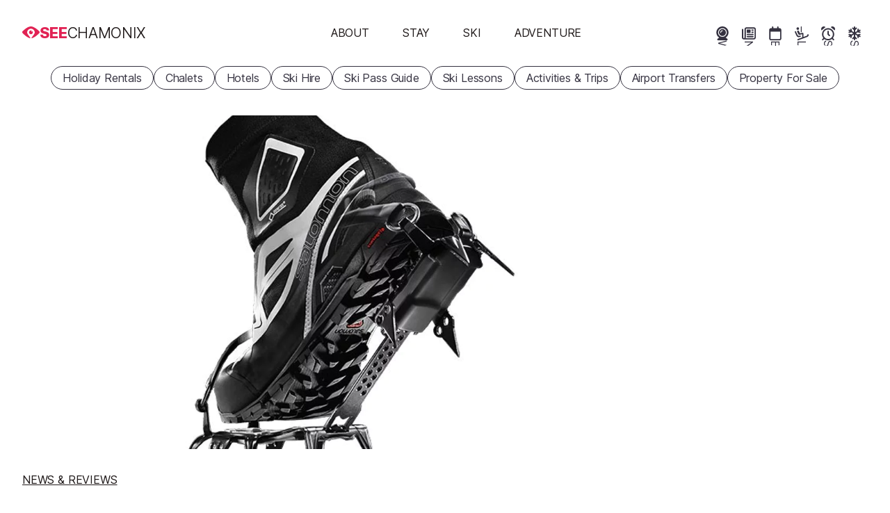

--- FILE ---
content_type: text/html; charset=UTF-8
request_url: https://www.seechamonix.com/news/salomon-s-lab-x-alp-carbon-681769
body_size: 38858
content:
<!DOCTYPE html>
<html
    lang="en"
        class="has-carousel-banner"
>
<head>
                <meta charset="utf-8">
        <meta name="viewport" content="width=device-width, initial-scale=1, shrink-to-fit=no">
        <title>Latest Gear: New Salomon S-LAB X ALP Carbon GTX</title><link
            rel="preload"
            href="/build/frontend/fonts/inter-var.c2fe3cb2.woff2"
            as="font"
            type="font/woff2"
            crossorigin
        >

        


<link rel="apple-touch-icon" sizes="180x180" href="/apple-touch-icon.png">
<link rel="icon" type="image/png" sizes="32x32" href="/favicon-32x32.png">
<link rel="icon" type="image/png" sizes="16x16" href="/favicon-16x16.png">
<link rel="mask-icon" href="/dev/safari-pinned-tab.svg" color="#e12354">
<link rel="shortcut icon" href="/favicon.ico">
<meta name="msapplication-TileColor" content="#e12354">
<meta name="theme-color" content="#e12354">
<link rel="manifest" href="/site.webmanifest">

    

        <meta name="robots" content="max-snippet:-1, max-image-preview:large, max-video-preview:-1">

    <meta name="description" content="Introducing Salomon&#039;s new lightweight crampon-compatible boot">
<meta property="og:url" content="https://www.seechamonix.com/news/salomon-s-lab-x-alp-carbon-681769">
<meta property="og:type" content="website">
<meta property="og:title" content="Latest Gear: New Salomon S-LAB X ALP Carbon GTX">
<meta property="og:site_name" content="SeeChamonix.com">
<meta property="og:description" content="Introducing Salomon&#039;s new lightweight crampon-compatible boot">
<meta property="og:locale" content="en_GB">
<meta property="og:image" content="https://cdm0lfbn.cloudimg.io/v7/_images_base_/image_uploader/photos/4a/original/salomon-s-lab-x-alp-carbon-gtx-chamonix-mont-blanc-valley.jpg?ua=1767168725&p=og%3Aimage&wat=1&wat_url=https%3A%2F%2Fwww.seechamonix.com%2Fsites%2Fwww.seechamonix.com%2Fimg%2Fwatermark.png&wat_gravity=southeast&wat_pad=16&wat_scale=50">
<meta property="og:image:alt" content="Salomon S-LAB X ALP Carbon GTX">
<meta name="twitter:card" content="summary_large_image">
<meta name="twitter:site" content="@seechamonix">
<meta name="twitter:image" content="https://cdm0lfbn.cloudimg.io/v7/_images_base_/image_uploader/photos/4a/original/salomon-s-lab-x-alp-carbon-gtx-chamonix-mont-blanc-valley.jpg?ua=1767168725&p=twitter%3Aimage&wat=1&wat_url=https%3A%2F%2Fwww.seechamonix.com%2Fsites%2Fwww.seechamonix.com%2Fimg%2Fwatermark.png&wat_gravity=southeast&wat_pad=16&wat_scale=50">
<meta name="twitter:image:alt" content="Salomon S-LAB X ALP Carbon GTX">

            <style>.car-rental-search-form{margin:var(--responsive-spacing) 0;min-height:286px}#abe_ABE #abe_default.ct-ui-base *,#abe_ABE #abe_default.ct-ui-base li.ct-autocomplete-item a label,#ui-datepicker-div.ct-ui-base *,#ui-datepicker-div.ct-ui-base li.ct-autocomplete-item a label,ul.ct-ui-base.ct-autocomplete *,ul.ct-ui-base.ct-autocomplete li.ct-autocomplete-item a label{color:var(--colour-body);font-family:var(--sans);font-size:var(--font-size-m);font-weight:400;letter-spacing:-.011em}#abe_ABE #abe_default.ct-ui-base h4{font-size:var(--font-size-xl);font-style:normal;font-weight:var(--fw-bold);letter-spacing:-.019em;line-height:1.2;margin-bottom:.5rem;padding:0}#abe_ABE #abe_default.ct-ui-base .ct-ui-s-error{align-items:center;display:flex;justify-content:space-between}#abe_ABE #abe_default.ct-ui-base .ct-ui-s-error>*{color:var(--colour-background);font-size:inherit;margin:0;padding-left:1em;padding-right:1em;position:static}#abe_ABE #abe_default.ct-ui-base .ct-form-field,#abe_ABE #abe_default.ct-ui-base .ct-select{box-shadow:none;height:36px;margin:0 0 1rem}#abe_ABE #abe_default.ct-ui-base .ct-form-field>:is(input,select),#abe_ABE #abe_default.ct-ui-base .ct-select>:is(input,select){box-shadow:none;height:36px;padding:0 10px}#abe_ABE #abe_default.ct-ui-base .ct-form-field input+i{bottom:auto;height:36px;line-height:36px;margin:0;right:10px}#abe_ABE #abe_default.ct-ui-base .ct-form-field input+i:before{color:var(--colour-border)}#abe_ABE #abe_default.ct-ui-base label{margin-bottom:0}#abe_ABE #abe_default.ct-ui-base ul.ct-tile-grid{display:flex;gap:.5em;margin:0;padding:0}#abe_ABE #abe_default.ct-ui-base ul.ct-tile-grid>li{flex-basis:50%;margin:0;padding:0;width:auto}#abe_ABE #abe_default.ct-ui-base ul.ct-tile-grid>li:before{content:"";display:none}#abe_ABE #abe_default.ct-ui-base .ct-btn{box-shadow:none;line-height:1;width:auto}#abe_ABE #abe_default.ct-ui-base .ct-btn>span{font-weight:700;padding:0}#abe_ABE #abe_default.ct-ui-base .ct-btn#ct_s1_search_button{background-color:var(--colour-primary);border:none;border-radius:var(--cta-border-radius);padding:var(--cta-padding)}#abe_ABE #abe_default.ct-ui-base .ct-btn#ct_s1_search_button>span{color:var(--colour-on-primary)}#abe_ABE #abe_default.ct-ui-base .ct-btn#ct_s1_search_button>span:after{content:none}ul.ct-ui-base.ct-autocomplete{background-color:#e1e1e2;border:0;border-radius:6px}ul.ct-ui-base.ct-autocomplete li{background-color:#e1e1e2;margin:0;padding:0}ul.ct-ui-base.ct-autocomplete li:before{content:"";display:none}ul.ct-ui-base.ct-autocomplete li.ct-autocomplete-group{box-shadow:none}ul.ct-ui-base.ct-autocomplete li.ct-autocomplete-group>*{font-weight:700;margin:0;padding:.25em 1em}ul.ct-ui-base.ct-autocomplete li.ct-autocomplete-group>* i{margin:0 var(--spacing-word) 0 0}ul.ct-ui-base.ct-autocomplete li.ct-autocomplete-item{background-color:#e1e1e2}ul.ct-ui-base.ct-autocomplete li.ct-autocomplete-item>a{margin:0;padding:.25em 1em}ul.ct-ui-base.ct-autocomplete li.ct-autocomplete-item>a.ct-focus{background-color:#699ade;border-radius:3px}ul.ct-ui-base.ct-autocomplete li.ct-autocomplete-item>a label{margin:0;padding:0}ul.ct-ui-base.ct-autocomplete li.ct-autocomplete-item>a .ct-ui-icons-flag24{right:1em!important}#ui-datepicker-div.ct-ui-base .ui-datepicker-group-first{border-right:1px solid var(--colour-border)}#ui-datepicker-div.ct-ui-base .ui-datepicker-header{background-color:var(--colour-background)}#ui-datepicker-div.ct-ui-base .ui-datepicker-header .ui-datepicker-title{color:var(--colour-body)}#ui-datepicker-div.ct-ui-base .ui-datepicker-header .ui-datepicker-title>span{font-size:1.2em}#ui-datepicker-div.ct-ui-base .ui-datepicker-header .ui-datepicker-title .ui-datepicker-month{font-weight:700}#ui-datepicker-div.ct-ui-base table td,#ui-datepicker-div.ct-ui-base table th{border:1px solid var(--colour-background);padding:0}#ui-datepicker-div.ct-ui-base table td>*,#ui-datepicker-div.ct-ui-base table th>*{padding:.5rem;text-align:center}#ui-datepicker-div.ct-ui-base table th>span{font-weight:700}#ui-datepicker-div.ct-ui-base table td{background-color:none!important}#ui-datepicker-div.ct-ui-base table td a{color:var(--colour-body)!important}#ui-datepicker-div.ct-ui-base table td a.ct-hover{background-color:var(--colour-empty)!important}#ui-datepicker-div.ct-ui-base .ui-datepicker-close.ct-btn{display:none}:root{--carousel-colour:var(--colour-body);--carousel-colour-bg:var(--colour-background);--carousel-colour-navigation:var(--carousel-colour);--carousel-space-before-body:0;--carousel-gutter-width:2rem}.carousel{background-color:var(--carousel-colour-bg)}.carousel__heading{color:var(--carousel-colour);margin-bottom:.5rem}.carousel__body{align-items:stretch;display:flex;margin-top:var(--carousel-space-before-body);position:relative}.carousel__body .direction-button{bottom:0;opacity:0;position:absolute;top:50%;transition:opacity var(--transition-timing) ease;z-index:2}.carousel__body .direction-button--next{right:-1.5rem}.carousel__body .direction-button--prev{left:-1.5rem}.carousel__body .carousel__items{align-items:stretch;display:flex;gap:2rem;list-style:none disc inside;margin-bottom:0;margin-left:0;overflow-x:scroll;scrollbar-width:none;text-indent:0;width:100%}.carousel__body .carousel__items li{list-style:none;text-indent:0}.carousel__body .carousel__items li:before{display:none}.carousel__body .carousel__items::-webkit-scrollbar{display:none}@media(pointer:coarse){.carousel__body{margin-left:0;margin-right:0}.carousel__body button{display:none}}.carousel.loaded .direction-button{opacity:1}.carousel-item{--carousel-item-width:min(var(--summary-view-width-sm),70vw);flex:0 0 var(--carousel-item-width);overflow:hidden;scroll-snap-align:start;scroll-snap-stop:always}.carousel-item>*{height:100%}.homepage-carousel .carousel{--carousel-colour:var(--colour-on-background-darkest);--carousel-colour-bg:var(--colour-background-darkest);--carousel-colour-navigation:var(--carousel-colour);--carousel-space-before-body:2rem;--carousel-gutter-width:var(--homepage-block-margin-x);padding:var(--homepage-block-margin)}.homepage-carousel .carousel h2{font-size:var(--font-size-xxl);letter-spacing:-.021em}.homepage-carousel .carousel .carousel-item .summary-view{background-color:var(--colour-background)}.panel.multi-content{margin:var(--homepage-block-margin)}.panel.multi-content .panel__header{display:block;margin:0 0 calc(var(--responsive-spacing)*2) 0}.panel.multi-content .panel__header h2{font-size:var(--font-size-xxxl);font-style:normal;font-weight:var(--fw-bold);letter-spacing:-.022em;line-height:1.2;margin-bottom:.5rem}@supports(text-wrap:balance){.panel.multi-content .panel__header h2{text-wrap:balance}}.panel.multi-content .panel__body{container-type:inline-size}.panel.multi-content .panel__body .multi-content__items{display:grid;grid-template-columns:1fr}.panel.multi-content .panel__body .multi-content__items article{flex:1 1 18rem;overflow:hidden}.panel.multi-content .panel__body .multi-content__items>article+article{margin-top:var(--responsive-spacing)}@container (min-width: 38rem){.panel.multi-content .panel__body .multi-content__items{gap:2rem;grid-template-columns:repeat(2,1fr)}.panel.multi-content .panel__body .multi-content__items article,.panel.multi-content .panel__body .multi-content__items>article+article{margin:0}}@container (min-width: 58rem){.panel.multi-content .panel__body .multi-content__items{grid-template-columns:repeat(3,1fr)}}@media(min-width:768px){.panel.multi-content{display:grid;gap:calc(var(--responsive-spacing)*2);grid-template-columns:repeat(3,1fr)}.panel.multi-content .panel__header{grid-column:1}.panel.multi-content .panel__body{grid-column:2/4}}@keyframes gallery-rise-up-desktop{0%{opacity:0;transform:translateY(100px)}}@keyframes gallery-rise-up-small-fine{0%{height:66.6666666667vw}}@keyframes gallery-rise-up-small-coarse{0%{height:66.6666666667vw;opacity:0}}.overlay-gallery-container{align-items:center;animation:gallery-rise-up-small-fine;animation-duration:calc(var(--transition-timing)*2);animation-timing-function:ease;background-color:var(--colour-background-darkest);display:grid;height:100%;left:0;overflow-y:auto;position:fixed;top:0;width:100vw;z-index:502}@media(pointer:coarse){.overlay-gallery-container{animation-name:gallery-rise-up-small-coarse}}@media only screen and (min-width:1024px){.overlay-gallery-container{animation-name:gallery-rise-up-desktop}}.overlay-gallery-container.hidden{display:none}.overlay-gallery-container .topbar{padding:calc(var(--responsive-spacing)/2);position:fixed;right:0;text-align:right;top:0;z-index:2}.overlay-gallery-inner{align-items:center;display:grid;gap:.125rem;grid-template-columns:1fr;margin-inline:auto;width:100%}@media only screen and (min-width:1024px){.overlay-gallery-inner{max-width:1280px}}.overlay-gallery-image-container{aspect-ratio:var(--image-aspect-ratio);overflow:hidden;position:relative;width:100%}.overlay-gallery-image-container:hover .overlay-gallery-image-info{opacity:1}.overlay-gallery-image-container .overlay-gallery-image-info{align-items:flex-start;bottom:0;display:flex;flex-direction:column;opacity:0;position:absolute;transition:opacity var(--transition-timing);width:100%}.overlay-gallery-image-container .overlay-gallery-image-info:hover{opacity:1}.overlay-gallery-image-container .overlay-gallery-image-info *{background-color:var(--colour-background-darkest);color:var(--colour-on-background-darkest);line-height:1;padding:calc(var(--responsive-spacing)*.125) calc(var(--responsive-spacing)*.25)}.overlay-gallery-image-container .overlay-gallery-image-info .title{font-size:var(--font-size-m);letter-spacing:-.011em}@media only screen and (min-width:1024px){.overlay-gallery-image-container .overlay-gallery-image-info .title{font-size:var(--font-size-l);letter-spacing:-.016em}}.overlay-gallery-image-container img{display:block;height:100%;-o-object-fit:cover;object-fit:cover;width:100%}@keyframes image-container-pop-in{0%{opacity:0;transform:scale(.9)}}#gallery{background-color:var(--colour-background-darkest);color:var(--colour-body);margin:0;max-width:100%;position:relative}@media only screen and (min-width:1700px){#gallery.smaller{aspect-ratio:var(--image-aspect-ratio);height:auto;margin-bottom:0;margin-inline:auto;max-width:100%;width:1288px}}#gallery:not(:hover) .direction-button{opacity:0}#gallery .direction-button{bottom:0;margin:auto 0;position:absolute;top:0;transition:opacity var(--transition-timing);z-index:1}#gallery .direction-button--next{right:1rem}#gallery .direction-button--prev{left:1rem}#gallery #gallery-inner{aspect-ratio:var(--image-aspect-ratio);display:grid;gap:.125rem;grid-auto-columns:minmax(100%,1fr);grid-auto-flow:column;grid-template-columns:1fr;grid-template-columns:repeat(auto-fill,minmax(100%,1fr));grid-template-rows:100%;height:100%;overflow-x:auto;scroll-snap-type:x mandatory;scrollbar-width:none;width:100%}#gallery #gallery-inner::-webkit-scrollbar{display:none}@media only screen and (min-width:1024px){#gallery #gallery-inner{aspect-ratio:auto}}.gallery-image-container,.gallery-video-container{cursor:pointer;position:relative;scroll-snap-align:start;scroll-snap-stop:always;width:100%}.gallery-image-container:hover .gallery-image-info,.gallery-video-container:hover .gallery-image-info{opacity:1}.gallery-image-container img,.gallery-video-container img{display:block;height:100%;-o-object-fit:cover;object-fit:cover;width:100%}.gallery-image-container.video-container,.gallery-video-container.video-container{aspect-ratio:auto;height:100%}@media only screen and (min-width:700px){.gallery-image-container.video-container img,.gallery-video-container.video-container img{filter:blur(10px);transform:scale(1.1)}}.gallery-image-info{align-items:flex-start;bottom:0;display:flex;flex-direction:column;opacity:0;position:absolute;transition:opacity var(--transition-timing);width:100%}.gallery-image-info:hover{opacity:1}.gallery-image-info *{background-color:var(--colour-background-darkest);color:var(--colour-on-background-darkest);line-height:1;padding:calc(var(--responsive-spacing)*.125) calc(var(--responsive-spacing)*.25)}.gallery-image-info .title{font-size:var(--font-size-m);letter-spacing:-.011em}@media only screen and (min-width:1024px){.gallery-image-info .title{font-size:var(--font-size-l);letter-spacing:-.016em}}#map-container{--left-padding:2rem;--right-padding:2rem;grid-area:map;margin-bottom:var(--responsive-spacing);margin-top:var(--content-page-vertical-section-spacing);margin-inline:auto;max-width:min(var(--left-column-width),100%);padding-left:var(--left-padding);padding-right:var(--right-padding);width:100%}@media only screen and (min-width:1024px){#map-container{max-width:calc(var(--max-main-content-width) + var(--right-padding) - var(--responsive-spacing))}}#map-container #map{aspect-ratio:2/3;cursor:pointer;font-family:var(--sans);margin-left:-2rem;margin-right:-2rem;max-height:calc(100vh - 4rem);overflow:hidden;position:relative;width:calc(100% + 4rem)}@media only screen and (min-width:1024px){#map-container #map{margin-inline:0;max-height:none;width:100%}}@media only screen and ((min-aspect-ratio:1.2) or (min-width:1024px)){#map-container #map{aspect-ratio:var(--image-aspect-ratio)}}#map-container #map #map-img{background-color:var(--colour-empty);display:block;height:100%;-o-object-fit:cover;object-fit:cover;width:100%}#map-container #map .map-overlay{--colour-highlight-interactivity:currentColor;align-items:flex-start;bottom:0;display:grid;justify-content:center;left:0;padding:var(--responsive-spacing);position:relative;position:absolute;right:0;top:0;transition:opacity var(--transition-timing) ease}#map-container #map .map-overlay:before{background-color:var(--colour-highlight-interactivity);border-radius:50%;content:"";display:block;height:0;left:50%;opacity:0;pointer-events:none;position:absolute;top:50%;transition:none;width:0}#map-container #map .map-overlay:hover:before{border-radius:inherit;height:100%;left:0;opacity:.02;top:0;transition:opacity calc(var(--transition-timing)/2) ease-in,width calc(var(--transition-timing)/2) ease-in,left calc(var(--transition-timing)/2) ease-in,border-radius calc(var(--transition-timing)/2) calc(var(--transition-timing)/2) ease,height calc(var(--transition-timing)/2) ease-in,top calc(var(--transition-timing)/2) ease-in;width:100%}*{margin:0;padding:0;-webkit-tap-highlight-color:rgba(0,0,0,0)}button{-webkit-appearance:none;-moz-appearance:none;appearance:none;background:transparent;border:none;color:var(--colour-body);cursor:pointer;text-align:left}.pipe-separated{display:block;overflow:hidden}.pipe-separated.inline{display:inline-block}.pipe-separated.interpunct :not(:first-child):before{content:"·";font-weight:700}.pipe-separated>*{display:inline-block;margin-right:1em;white-space:nowrap}.pipe-separated>:not(:first-child):before{content:"|";display:inline-block;font-weight:var(--fw-lightest);margin-left:-1em;text-align:center;text-decoration:none;width:1em}.m-none{margin:calc(var(--responsive-spacing)*0)!important}.p-none{padding:calc(var(--responsive-spacing)*0)!important}.gap-none{gap:calc(var(--responsive-spacing)*0)!important}.m-t-none{margin-top:calc(var(--responsive-spacing)*0)!important}.p-t-none{padding-top:calc(var(--responsive-spacing)*0)!important}.m-r-none{margin-right:calc(var(--responsive-spacing)*0)!important}.p-r-none{padding-right:calc(var(--responsive-spacing)*0)!important}.m-b-none{margin-bottom:calc(var(--responsive-spacing)*0)!important}.p-b-none{padding-bottom:calc(var(--responsive-spacing)*0)!important}.m-l-none{margin-left:calc(var(--responsive-spacing)*0)!important}.p-l-none{padding-left:calc(var(--responsive-spacing)*0)!important}.m-quarter{margin:calc(var(--responsive-spacing)*.25)!important}.p-quarter{padding:calc(var(--responsive-spacing)*.25)!important}.gap-quarter{gap:calc(var(--responsive-spacing)*.25)!important}.m-t-quarter{margin-top:calc(var(--responsive-spacing)*.25)!important}.p-t-quarter{padding-top:calc(var(--responsive-spacing)*.25)!important}.m-r-quarter{margin-right:calc(var(--responsive-spacing)*.25)!important}.p-r-quarter{padding-right:calc(var(--responsive-spacing)*.25)!important}.m-b-quarter{margin-bottom:calc(var(--responsive-spacing)*.25)!important}.p-b-quarter{padding-bottom:calc(var(--responsive-spacing)*.25)!important}.m-l-quarter{margin-left:calc(var(--responsive-spacing)*.25)!important}.p-l-quarter{padding-left:calc(var(--responsive-spacing)*.25)!important}.m-half{margin:calc(var(--responsive-spacing)*.5)!important}.p-half{padding:calc(var(--responsive-spacing)*.5)!important}.gap-half{gap:calc(var(--responsive-spacing)*.5)!important}.m-t-half{margin-top:calc(var(--responsive-spacing)*.5)!important}.p-t-half{padding-top:calc(var(--responsive-spacing)*.5)!important}.m-r-half{margin-right:calc(var(--responsive-spacing)*.5)!important}.p-r-half{padding-right:calc(var(--responsive-spacing)*.5)!important}.m-b-half{margin-bottom:calc(var(--responsive-spacing)*.5)!important}.p-b-half{padding-bottom:calc(var(--responsive-spacing)*.5)!important}.m-l-half{margin-left:calc(var(--responsive-spacing)*.5)!important}.p-l-half{padding-left:calc(var(--responsive-spacing)*.5)!important}.m-1{margin:calc(var(--responsive-spacing)*1)!important}.p-1{padding:calc(var(--responsive-spacing)*1)!important}.gap-1{gap:calc(var(--responsive-spacing)*1)!important}.m-t-1{margin-top:calc(var(--responsive-spacing)*1)!important}.p-t-1{padding-top:calc(var(--responsive-spacing)*1)!important}.m-r-1{margin-right:calc(var(--responsive-spacing)*1)!important}.p-r-1{padding-right:calc(var(--responsive-spacing)*1)!important}.m-b-1{margin-bottom:calc(var(--responsive-spacing)*1)!important}.p-b-1{padding-bottom:calc(var(--responsive-spacing)*1)!important}.m-l-1{margin-left:calc(var(--responsive-spacing)*1)!important}.p-l-1{padding-left:calc(var(--responsive-spacing)*1)!important}.m-2{margin:calc(var(--responsive-spacing)*2)!important}.p-2{padding:calc(var(--responsive-spacing)*2)!important}.gap-2{gap:calc(var(--responsive-spacing)*2)!important}.m-t-2{margin-top:calc(var(--responsive-spacing)*2)!important}.p-t-2{padding-top:calc(var(--responsive-spacing)*2)!important}.m-r-2{margin-right:calc(var(--responsive-spacing)*2)!important}.p-r-2{padding-right:calc(var(--responsive-spacing)*2)!important}.m-b-2{margin-bottom:calc(var(--responsive-spacing)*2)!important}.p-b-2{padding-bottom:calc(var(--responsive-spacing)*2)!important}.m-l-2{margin-left:calc(var(--responsive-spacing)*2)!important}.p-l-2{padding-left:calc(var(--responsive-spacing)*2)!important}.transitionable{transition:opacity var(--transition-timing),transform var(--transition-timing) ease}.transitionable.fade-out{opacity:0}.transitionable.fade-out-shrink{opacity:0;transform:scale(.9)}@media only screen and (max-width:1023.9px){html.menu-is-shown,html.menu-is-shown body{overflow:hidden}.mm-internal-trigger{--colour-highlight-interactivity:currentColor;align-items:center;background-color:transparent;border-radius:3rem;display:inline-flex;height:3rem;justify-content:center;margin:calc(var(--responsive-spacing)/2);overflow:hidden;position:relative;width:3rem}.mm-internal-trigger:before{background-color:var(--colour-highlight-interactivity);border-radius:50%;content:"";display:block;height:0;left:50%;opacity:0;pointer-events:none;position:absolute;top:50%;transition:none;width:0}.mm-internal-trigger:hover:before{border-radius:inherit;height:100%;left:0;opacity:.02;top:0;transition:opacity calc(var(--transition-timing)/2) ease-in,width calc(var(--transition-timing)/2) ease-in,left calc(var(--transition-timing)/2) ease-in,border-radius calc(var(--transition-timing)/2) calc(var(--transition-timing)/2) ease,height calc(var(--transition-timing)/2) ease-in,top calc(var(--transition-timing)/2) ease-in;width:100%}.mm-internal-trigger svg{fill:var(--colour-background);height:1.4001rem;overflow:visible;pointer-events:none;width:1.4001rem}#menu-open-button{align-self:self-start;color:var(--colour-body);flex:0 0 var(--responsive-spacing);padding:var(--responsive-spacing)}#menu-open-button svg{fill:currentColor!important;height:var(--icon-height-button);overflow:visible}html.has-carousel-banner #main-header:not(.opaque) #menu-open-button,html.has-hero-banner #main-header:not(.opaque) #menu-open-button{color:var(--colour-background)}nav#main-menu{background-color:var(--colour-primary);display:flex;flex-direction:column;height:100%;left:0;overflow-x:hidden;overflow-y:auto;position:fixed;right:0;top:0;transition:left var(--transition-timing) ease;width:100%;z-index:5}nav#main-menu:not(.open){left:100%}nav#main-menu.mm--submenu-shown{overflow-y:hidden}nav#main-menu ul{margin-bottom:0}nav#main-menu>ul{align-items:center;display:flex;flex:1 1 0;flex-direction:column;justify-content:center;list-style:none disc inside;margin-bottom:0;margin-left:0;text-indent:0}nav#main-menu>ul li{list-style:none;text-indent:0}nav#main-menu>ul li:before{display:none}}@media only screen and (max-width:1023.9px)and (min-width:1024px){nav#main-menu>ul{flex-direction:row}}@media only screen and (max-width:1023.9px){nav#main-menu>ul>li{width:100%}nav#main-menu .buy-ski-passes-menu>:first-child,nav#main-menu>ul>li>button{color:var(--colour-on-primary);cursor:pointer;display:block;font-size:var(--font-size-l);letter-spacing:-.016em;overflow:hidden;padding:.75rem;text-align:center;text-decoration:none;text-transform:uppercase;width:100%}nav#main-menu .close-button-container{position:sticky;top:0}nav#main-menu div.secondary{height:100%;overflow-y:auto;padding-bottom:5rem;text-align:center;transition:left var(--transition-timing) ease;z-index:7}nav#main-menu div.secondary:not(.open){left:100%}nav#main-menu>.start-booking-menu{display:none}nav#main-menu.open>.start-booking-menu{display:initial;flex:0 0 auto;margin-bottom:5rem}nav#main-menu.open>.start-booking-menu ul{flex-wrap:wrap}#main-menu>ul>li>ul>li,div.secondary>ul>li>ul>li{padding:.25rem}}.flex{display:flex}.flex.responsive{flex-direction:column}@media only screen and (min-width:1024px){.flex.responsive{flex-direction:row}}.flex.column{flex-direction:column}.flex.top{align-items:flex-start}.flex.middle{align-items:center}.flex.bottom{align-items:flex-end}.flex.start{justify-content:flex-start}.flex.centre{justify-content:center}.flex.end{justify-content:flex-end}.flex.between{justify-content:space-between}.flex.wrap{flex-wrap:wrap}.flex>.flex-1{flex:1 1 0;max-width:100%}@media only screen and (min-width:1024px){html.submenu-is-shown body{overflow:hidden}#menu-open-button{display:none}nav#main-menu{z-index:1}nav#main-menu ul{margin-bottom:0}nav#main-menu>ul{align-items:center;display:flex;flex-direction:column;justify-content:flex-end;list-style:none disc inside;margin:0;padding:0;text-indent:0}nav#main-menu>ul li{list-style:none;margin:0;padding:0;text-indent:0}nav#main-menu>ul li:before{display:none}}@media only screen and (min-width:1024px)and (min-width:1024px){nav#main-menu>ul{flex-direction:row}}@media only screen and (min-width:1024px){nav#main-menu .close-button-container{display:none}nav#main-menu>.close-button-container{margin-right:max(-600px - var(--responsive-spacing)*2,-50%);position:absolute;right:50%;top:100%;z-index:6}html.submenu-is-shown nav#main-menu>.close-button-container{display:block}nav#main-menu>.close-button-container .mm-internal-trigger{--colour-highlight-interactivity:currentColor;align-items:center;background-color:transparent;border-radius:3rem;display:inline-flex;height:3rem;justify-content:center;margin:calc(var(--responsive-spacing)/2);overflow:hidden;position:relative;width:3rem}nav#main-menu>.close-button-container .mm-internal-trigger:before{background-color:var(--colour-highlight-interactivity);border-radius:50%;content:"";display:block;height:0;left:50%;opacity:0;pointer-events:none;position:absolute;top:50%;transition:none;width:0}nav#main-menu>.close-button-container .mm-internal-trigger:hover:before{border-radius:inherit;height:100%;left:0;opacity:.02;top:0;transition:opacity calc(var(--transition-timing)/2) ease-in,width calc(var(--transition-timing)/2) ease-in,left calc(var(--transition-timing)/2) ease-in,border-radius calc(var(--transition-timing)/2) calc(var(--transition-timing)/2) ease,height calc(var(--transition-timing)/2) ease-in,top calc(var(--transition-timing)/2) ease-in;width:100%}nav#main-menu>.close-button-container .mm-internal-trigger svg{fill:var(--colour-on-background-darkest);height:1.4001rem;overflow:visible;pointer-events:none;width:1.4001rem}nav#main-menu .buy-ski-passes-menu>:first-child{border-radius:var(--cta-border-radius);color:var(--colour-body);cursor:pointer;display:block;font-size:var(--font-size-m);letter-spacing:-.011em;line-height:1.2;overflow:hidden;padding:var(--cta-padding);text-align:center;text-decoration:none;text-transform:uppercase}nav#main-menu .buy-ski-passes-menu div.secondary>ul{-moz-column-count:1;column-count:1}nav#main-menu li button{border-radius:var(--cta-border-radius);color:var(--colour-body);cursor:pointer;display:block;font-size:var(--font-size-m);letter-spacing:-.011em;line-height:1.2;overflow:hidden;padding:var(--cta-padding);text-align:center;text-decoration:none;text-transform:uppercase}nav#main-menu li button:hover{backdrop-filter:blur(4px);background-color:var(--colour-bg-translucent)}nav#main-menu li button.selected{background-color:var(--colour-on-background-darkest)!important;color:var(--colour-background-darkest)!important;font-weight:700}html.has-hero-banner #main-header:not(.opaque) nav#main-menu li button{color:var(--colour-background)}html.submenu-is-shown nav#main-menu li button{color:var(--colour-on-background-darkest)}nav#main-menu div.secondary{min-height:40rem;padding-block:4rem;top:100%;white-space:nowrap}nav#main-menu div.secondary:not(.open){display:none}nav#main-menu div.secondary>ul{-moz-column-count:4;column-count:4;-moz-column-gap:var(--responsive-spacing);column-gap:var(--responsive-spacing);display:block;margin-inline:auto;max-width:1200px;white-space:normal}nav#main-menu div.secondary>ul>li{animation-duration:var(--transition-timing);animation-name:tertiary-menu-rise-up;animation-timing-function:ease;margin-bottom:var(--responsive-spacing);overflow:overlay}nav#main-menu div.secondary a{display:block;padding-block:.25rem}nav#main-menu>ul>li>div.secondary>ul>li:nth-child(2){animation-duration:calc(var(--transition-timing)*1.5)}nav#main-menu>ul>li>div.secondary>ul>li:nth-child(3){animation-duration:calc(var(--transition-timing)*2)}nav#main-menu>ul>li>div.secondary>ul>li:nth-child(4){animation-duration:calc(var(--transition-timing)*2.5)}nav#main-menu>ul>li>div.secondary>ul>li:nth-child(5){animation-duration:calc(var(--transition-timing)*3)}nav#main-menu>ul>li>div.secondary>ul>li:nth-child(6){animation-duration:calc(var(--transition-timing)*3.5)}nav#main-menu>ul>li>div.secondary>ul>li:nth-child(7){animation-duration:calc(var(--transition-timing)*4)}nav#main-menu>.start-booking-menu{display:none}@keyframes tertiary-menu-rise-up{0%{opacity:0;transform:translateY(100px)}}}ul.popular-pages{display:flex;list-style:none disc inside;margin:0;padding:0;text-indent:0}ul.popular-pages li{list-style:none;margin:0;padding:0;text-indent:0}ul.popular-pages li:before{display:none}@media only screen and (max-width:1023.9px){ul.popular-pages{bottom:0;font-size:var(--font-size-s);justify-content:stretch;left:0;letter-spacing:-.004em;position:fixed;width:100vw;z-index:6}html.menu-is-shown.submenu-is-shown ul.popular-pages,html.submenu-is-shown ul.popular-pages,ul.popular-pages{display:none}html.menu-is-shown ul.popular-pages{display:flex}ul.popular-pages li{flex:1 1 0}ul.popular-pages li a{--colour-highlight-interactivity:currentColor;align-items:center;color:var(--colour-on-primary);display:flex;flex-direction:column;gap:calc(var(--spacing-word)*2);justify-content:flex-start;padding:var(--cta-padding);position:relative;text-decoration:none;white-space:nowrap}ul.popular-pages li a:before{background-color:var(--colour-highlight-interactivity);border-radius:50%;content:"";display:block;height:0;left:50%;opacity:0;pointer-events:none;position:absolute;top:50%;transition:none;width:0}ul.popular-pages li a:hover:before{border-radius:inherit;height:100%;left:0;opacity:.02;top:0;transition:opacity calc(var(--transition-timing)/2) ease-in,width calc(var(--transition-timing)/2) ease-in,left calc(var(--transition-timing)/2) ease-in,border-radius calc(var(--transition-timing)/2) calc(var(--transition-timing)/2) ease,height calc(var(--transition-timing)/2) ease-in,top calc(var(--transition-timing)/2) ease-in;width:100%}ul.popular-pages li a svg{fill:currentcolor;height:var(--icon-height)}}@media only screen and (min-width:1024px){ul.popular-pages{gap:var(--spacing-word);justify-content:flex-end;margin-right:var(--responsive-spacing)}ul.popular-pages li{--_button-padding:var(--cta-padding-y-s);--_button-size:calc(var(--icon-height) + var(--_button-padding)*2 + var(--cta-border-width)*2);display:block;flex:0 0 auto;height:var(--_button-size);position:relative;width:var(--_button-size)}ul.popular-pages li a{--cta-padding:var(--cta-padding-s);--button-colour-border:var(--cta-tertiary-border-color);--cta-border-radius:500px;align-items:center;-webkit-appearance:none;-moz-appearance:none;appearance:none;border:var(--cta-border-width) solid var(--button-colour-border);border-radius:var(--cta-border-radius);cursor:pointer;display:inline-flex;flex-direction:row;flex-wrap:nowrap;font-size:var(--font-size-m);gap:calc(var(--spacing-word)*2);justify-content:center;letter-spacing:-.011em;line-height:1;text-align:center;white-space:nowrap;--colour-highlight-interactivity:currentColor;background-color:var(--cta-tertiary-background-color);color:var(--cta-tertiary-color);flex-direction:column;gap:var(--_button-padding);justify-content:flex-start;left:0;max-height:var(--_button-size);overflow:hidden;padding:var(--_button-padding);position:relative;position:absolute;top:0;width:100%;z-index:2}ul.popular-pages li a,ul.popular-pages li a:hover{text-decoration:none}ul.popular-pages li a svg{fill:currentColor;height:var(--icon-height-in-text)}ul.popular-pages li a:before{background-color:var(--colour-highlight-interactivity);border-radius:50%;content:"";display:block;height:0;left:50%;opacity:0;pointer-events:none;position:absolute;top:50%;transition:none;width:0}ul.popular-pages li a:hover:before{border-radius:inherit;height:100%;left:0;opacity:.02;top:0;transition:opacity calc(var(--transition-timing)/2) ease-in,width calc(var(--transition-timing)/2) ease-in,left calc(var(--transition-timing)/2) ease-in,border-radius calc(var(--transition-timing)/2) calc(var(--transition-timing)/2) ease,height calc(var(--transition-timing)/2) ease-in,top calc(var(--transition-timing)/2) ease-in;width:100%}ul.popular-pages li a:hover{color:var(--colour-primary)}ul.popular-pages li a:not(:hover){background-color:transparent;border-color:transparent;box-shadow:none}html.has-hero-banner #main-header:not(.opaque) ul.popular-pages li a:not(:hover){color:var(--colour-background)}html.submenu-is-shown ul.popular-pages li a:not(:hover){color:var(--colour-on-background-darkest)}ul.popular-pages li a:hover{max-height:12rem;z-index:6}ul.popular-pages li a svg{flex:0 0 auto;height:var(--icon-height);width:var(--icon-height)}ul.popular-pages li a>span{padding-inline-end:calc(var(--_button-padding)/2);writing-mode:vertical-lr}}#main-menu a,#main-menu button{--colour-highlight-interactivity:currentColor;position:relative;transition:color var(--transition-timing),background-color var(--transition-timing),font-weight var(--transition-timing) ease}#main-menu a:before,#main-menu button:before{background-color:var(--colour-highlight-interactivity);border-radius:50%;content:"";display:block;height:0;left:50%;opacity:0;pointer-events:none;position:absolute;top:50%;transition:none;width:0}#main-menu a:hover:before,#main-menu button:hover:before{border-radius:inherit;height:100%;left:0;opacity:.02;top:0;transition:opacity calc(var(--transition-timing)/2) ease-in,width calc(var(--transition-timing)/2) ease-in,left calc(var(--transition-timing)/2) ease-in,border-radius calc(var(--transition-timing)/2) calc(var(--transition-timing)/2) ease,height calc(var(--transition-timing)/2) ease-in,top calc(var(--transition-timing)/2) ease-in;width:100%}#main-menu .buy-ski-passes-menu>:first-child{background-image:var(--button-rainbow-bg-image);color:var(--colour-on-primary)!important;font-weight:700}#main-menu div.secondary{background-color:var(--colour-background-darkest);color:var(--colour-on-background-darkest);font-size:var(--font-size-m);left:0;letter-spacing:-.011em;position:absolute;top:0;width:100%;z-index:5}#main-menu div.secondary .secondary-title{font-size:var(--font-size-l);font-style:normal;font-weight:var(--fw-bold);letter-spacing:-.016em;line-height:1.2;margin-bottom:.5rem}#main-menu div.secondary a{text-decoration:none}#main-menu div.secondary a:hover{color:currentColor;text-decoration:underline;text-decoration-color:var(--colour-link);text-decoration-thickness:var(--anchor-underline-thickness);text-underline-offset:var(--anchor-underline-thickness)}#ads{align-items:center;align-self:stretch;display:flex;flex-direction:column;justify-content:flex-start;margin-top:var(--content-page-vertical-section-spacing)}@media only screen and (min-width:1024px){#ads{margin:0}}@supports(container-type:inline-size){#ads{container-type:inline-size}}#ads #ads-inner{align-items:center;display:inline-grid;gap:2rem;grid-auto-flow:dense;grid-template-columns:var(--ads-width)}#ads #ads-inner a,#ads #ads-inner img,#ads #ads-inner span{display:block!important}#ads #ads-inner .advert{aspect-ratio:300/250;background-color:var(--colour-empty);width:300px}#ads #ads-inner .advert.double-mpu{aspect-ratio:300/600}#ads #ads-inner .advert span{color:var(--colour-border);font-size:var(--font-size-s);letter-spacing:-.004em;line-height:1}@media only screen and (max-width:450px){#ads #ads-inner{--ads-width:100%;display:grid;width:100%}}@media only screen and (max-width:450px)and (min-width:364px){#ads #ads-inner{padding-inline:2rem}}@media only screen and (max-width:450px){#ads #ads-inner .advert{width:100%}}@supports(container-type:inline-size){@container (min-width: 696px){#ads #ads-inner{grid-template-columns:var(--ads-width) var(--ads-width);padding-inline:2rem}#ads #ads-inner .double-mpu{grid-row:1/span 3}}}.callout{background-color:var(--colour-info-subtle);border-left:3px solid var(--colour-info)!important;padding:1em!important;padding-left:calc(2em + var(--icon-height))!important;position:relative}.callout:before{background-color:var(--colour-info);content:"";display:block;height:var(--icon-height);left:1em;-webkit-mask-image:url("data:image/svg+xml;charset=utf-8,%3Csvg xmlns='http://www.w3.org/2000/svg' viewBox='0 0 512 512'%3E%3C!--!Font Awesome Pro v6.7.2 by @fontawesome - https://fontawesome.com License - https://fontawesome.com/license (Commercial License) Copyright 2025 Fonticons, Inc.--%3E%3Cpath d='M256 48a208 208 0 1 1 0 416 208 208 0 1 1 0-416m0 464a256 256 0 1 0 0-512 256 256 0 1 0 0 512m-40-176c-13.3 0-24 10.7-24 24s10.7 24 24 24h80c13.3 0 24-10.7 24-24s-10.7-24-24-24h-8v-88c0-13.3-10.7-24-24-24h-48c-13.3 0-24 10.7-24 24s10.7 24 24 24h24v64zm40-144a32 32 0 1 0 0-64 32 32 0 1 0 0 64'/%3E%3C/svg%3E");mask-image:url("data:image/svg+xml;charset=utf-8,%3Csvg xmlns='http://www.w3.org/2000/svg' viewBox='0 0 512 512'%3E%3C!--!Font Awesome Pro v6.7.2 by @fontawesome - https://fontawesome.com License - https://fontawesome.com/license (Commercial License) Copyright 2025 Fonticons, Inc.--%3E%3Cpath d='M256 48a208 208 0 1 1 0 416 208 208 0 1 1 0-416m0 464a256 256 0 1 0 0-512 256 256 0 1 0 0 512m-40-176c-13.3 0-24 10.7-24 24s10.7 24 24 24h80c13.3 0 24-10.7 24-24s-10.7-24-24-24h-8v-88c0-13.3-10.7-24-24-24h-48c-13.3 0-24 10.7-24 24s10.7 24 24 24h24v64zm40-144a32 32 0 1 0 0-64 32 32 0 1 0 0 64'/%3E%3C/svg%3E");overflow:visible;position:absolute;top:50%;translate:0 -50%;width:var(--icon-height)}.arrow-box{--ab-background-color:var(--colour-background);--ab-arrow-position:50%;--ab-arrow-size:.75rem;--ab-border-width:1px;--ab-border-color:var(--colour-border);--ab-transparent:transparent;--ab-arrow-z-index:4;background:var(--ab-background-color);border:var(--ab-border-width) solid var(--ab-border-color);border-radius:var(--border-radius);padding:.75rem;position:relative}.arrow-box>:last-child{margin-bottom:0}.arrow-box:after,.arrow-box:before{border:solid var(--ab-transparent);content:"";height:0;pointer-events:none;position:absolute;width:0;z-index:var(--ab-arrow-z-index)}.arrow-box:after{border-width:var(--ab-arrow-size)}.arrow-box:before{border-width:calc(var(--ab-arrow-size) + var(--ab-border-width))}.arrow-box--promo{--ab-background-color:var(--colour-info-subtle)}.medium-sized{font-size:var(--font-size-m);letter-spacing:-.011em;line-height:inherit}@media only screen and (max-width:1023.9px){.hidden-mobile{display:none}}.visually-hidden{height:1px;left:-10000px;overflow:hidden;position:absolute;top:auto;width:1px}.overflow-hidden{overflow:hidden}@keyframes summary-materialize{0%{opacity:0;transform:scale(.9)}}.on-screen-meta dl dt{height:1px;left:-10000px;overflow:hidden;position:absolute;top:auto;width:1px}.on-screen-meta dl dd{font-weight:var(--fw-medium)}.ctas-row,.main-ctas{align-items:center;display:flex;flex-wrap:wrap;gap:1rem}.actual-main-content{container-type:inline-size}.actual-main-content .pco-overview>*{margin-bottom:var(--content-page-vertical-section-spacing)}.actual-main-content .pco-overview>*>*{margin-bottom:2rem}.actual-main-content .pco-overview>*>:last-child{margin-bottom:0}.actual-main-content .pco-overview .offer{margin-bottom:1rem}.actual-main-content .pco-overview .main-ctas .cta-and-promo .arrow-box{--ab-arrow-position:3rem;margin:0 0 var(--ab-arrow-size) 0}.actual-main-content .pco-overview .main-ctas .cta-and-promo .arrow-box:after,.actual-main-content .pco-overview .main-ctas .cta-and-promo .arrow-box:before{left:var(--ab-arrow-position);right:auto;top:100%}.actual-main-content .pco-overview .main-ctas .cta-and-promo .arrow-box:after{border-color:var(--ab-transparent);border-top-color:var(--ab-background-color);margin:0 0 0 calc(var(--ab-arrow-size)*-1)}.actual-main-content .pco-overview .main-ctas .cta-and-promo .arrow-box:before{border-color:var(--ab-transparent);border-top-color:var(--ab-border-color);margin:0 0 0 calc((var(--ab-arrow-size) + var(--ab-border-width))*-1)}@container (min-width: 640px){.actual-main-content .pco-overview{align-items:start;display:flex;flex-direction:row;gap:var(--responsive-spacing);justify-content:space-between}.actual-main-content .pco-overview__main{flex:1 1 auto}.actual-main-content .pco-overview__sidebar{flex:0 0 var(--summary-view-width-sm);width:var(--summary-view-width-sm)}.actual-main-content .pco-overview .main-ctas .cta-and-promo{align-items:center;display:flex;flex-direction:row-reverse}.actual-main-content .pco-overview .main-ctas .cta-and-promo .arrow-box{margin:0 0 0 var(--ab-arrow-size)}.actual-main-content .pco-overview .main-ctas .cta-and-promo .arrow-box:after,.actual-main-content .pco-overview .main-ctas .cta-and-promo .arrow-box:before{left:auto;right:100%;top:50%}.actual-main-content .pco-overview .main-ctas .cta-and-promo .arrow-box:after{border-color:var(--ab-transparent);border-right-color:var(--ab-background-color);margin:calc(var(--ab-arrow-size)*-1) 0 0 0}.actual-main-content .pco-overview .main-ctas .cta-and-promo .arrow-box:before{border-color:var(--ab-transparent);border-right-color:var(--ab-border-color);margin:calc((var(--ab-arrow-size) + var(--ab-border-width))*-1) 0 0 0}}.actual-main-content .detail-view-breadcrumb-trail{font-size:var(--font-size-s);letter-spacing:-.004em;text-transform:uppercase}@media only screen and (min-width:1024px){.actual-main-content .detail-view-breadcrumb-trail{font-size:var(--font-size-m);letter-spacing:-.011em}}.pco-header{margin-bottom:calc(var(--responsive-spacing)*2)}.pco-header>:is(p,div):last-child{margin-bottom:0}.pco-header .subheading{font-size:var(--font-size-l);font-weight:var(--fw-medium);letter-spacing:-.016em;text-wrap:balance}.pco-header .summary-details{max-width:var(--measure-paragraph)}.pco-header .summary-details>*{display:inline;margin-inline-end:.5em}.pco-header .on-screen-meta dl>*{font-size:var(--font-size-s);letter-spacing:-.004em}@media only screen and (min-width:1024px){.pco-header .on-screen-meta dl>*{font-size:var(--font-size-m);letter-spacing:-.011em}.pco-header--with-summary{display:grid;grid-template-areas:"main-heading main-heading" "subheading summary" "on-screen-meta on-screen-meta";grid-template-columns:auto 1fr}.pco-header--with-summary .main-heading{grid-area:main-heading}.pco-header--with-summary .subheading{max-width:25ch}.pco-header--with-summary .on-screen-meta{grid-area:on-screen-meta}}.write-up{max-width:var(--measure-paragraph)}.write-up>.summary-details{font-size:var(--font-size-l);letter-spacing:-.016em}.c-item__body .table-of-contents{border-left:3px solid var(--colour-body);margin:var(--responsive-spacing) 0;padding:var(--responsive-spacing)}.c-item__body .table-of-contents h2{color:var(--colour-body);font-size:var(--font-size-m);letter-spacing:-.011em}.c-item__body .table-of-contents h2:after{content:":"}@media only screen and (min-width:1024px){.c-item__body .table-of-contents h2{margin-top:0}}.c-item__body .table-of-contents ol{display:flex;flex-direction:column;margin-bottom:0}.c-item__body .table-of-contents ol li{font-size:var(--font-size-m);letter-spacing:-.011em}.c-item__body .table-of-contents a{text-decoration:none}.c-item__body .table-of-contents a:hover{color:currentColor;text-decoration:underline;text-decoration-color:var(--colour-link);text-decoration-thickness:var(--anchor-underline-thickness);text-underline-offset:var(--anchor-underline-thickness)}.moyenne-view>.summary-details{font-size:var(--font-size-l);letter-spacing:-.016em}.summary-view{--info-padding:1rem;animation:var(--transition-timing) ease 0s summary-materialize;background-color:var(--colour-content-bg);display:flex;flex-direction:column;position:relative;z-index:1}.summary-view:hover .summary-image-in-link img{transform:scale(1.1)}.summary-view>.view-details-anchor{bottom:0;left:0;position:absolute;right:0;top:0;z-index:2}.summary-view .summary-image-in-link{aspect-ratio:var(--image-aspect-ratio);display:block;overflow:hidden}.summary-view .summary-image-in-link img{display:block;height:100%;-o-object-fit:cover;object-fit:cover;transition:transform var(--transition-timing) ease;width:100%}.summary-view .info-container{display:flex;flex:1 0 auto;flex-direction:column;padding:var(--info-padding);position:relative}.summary-view .info-container>:last-child{margin-bottom:0!important}.summary-view .info-container header{margin-bottom:.5rem}.summary-view .info-container header>*{margin-bottom:0!important}.summary-view .info-container header .main-heading{font-size:var(--font-size-l);font-size:var(--font-size-m);font-style:normal;font-weight:var(--fw-bold);letter-spacing:-.016em;letter-spacing:-.011em;line-height:1.2;margin-bottom:.5rem;overflow:hidden;padding-bottom:var(--anchor-underline-thickness);padding-top:0;text-overflow:ellipsis;text-wrap:balance;white-space:nowrap}.summary-view .info-container header .main-heading a{color:currentColor;text-decoration:underline;text-decoration-color:var(--colour-link);text-decoration-thickness:var(--anchor-underline-thickness);text-underline-offset:var(--anchor-underline-thickness)}.summary-view .info-container header .byline{color:var(--colour-body-secondary)}.summary-view .info-container .summary-details{flex-grow:1}.summary-view .info-container .summary-details>p{display:-webkit-box;-webkit-line-clamp:3;-webkit-box-orient:vertical;line-clamp:3;overflow:hidden}.summary-view .info-container .offer{margin-top:1rem}.summary-view .info-container .main-ctas{align-items:start;display:flex;flex-direction:column;gap:0;justify-content:end;padding-top:calc(var(--info-padding)/2)}.summary-view .info-container .main-ctas a{position:relative;z-index:3}.summary-view .info-container .main-ctas .cta-and-promo .arrow-box{--ab-arrow-position:3rem;margin:0 0 var(--ab-arrow-size) 0}.summary-view .info-container .main-ctas .cta-and-promo .arrow-box:after,.summary-view .info-container .main-ctas .cta-and-promo .arrow-box:before{left:var(--ab-arrow-position);right:auto;top:100%}.summary-view .info-container .main-ctas .cta-and-promo .arrow-box:after{border-color:var(--ab-transparent);border-top-color:var(--ab-background-color);margin:0 0 0 calc(var(--ab-arrow-size)*-1)}.summary-view .info-container .main-ctas .cta-and-promo .arrow-box:before{border-color:var(--ab-transparent);border-top-color:var(--ab-border-color);margin:0 0 0 calc((var(--ab-arrow-size) + var(--ab-border-width))*-1)}.summary-view .on-screen-meta{margin-top:.5rem}.summary-view .on-screen-meta dl{display:flex;flex-wrap:wrap;gap:0 calc(var(--spacing-word)*3)}.summary-view .event__dates-summary ul{display:inline-block;list-style:none disc inside;margin-bottom:0;margin-left:0;text-indent:0}.summary-view .event__dates-summary ul li{list-style:none;text-indent:0}.summary-view .event__dates-summary ul li:before{display:none}.summary-view .event__dates-summary ul li{display:inline-block}.summary-view .event__dates-summary ul>li:not(:first-child):before{content:"|";display:inline-block;font-weight:var(--fw-lightest);margin:0;text-align:center;text-decoration:none;width:1em}.summary-view .event__dates-summary time{font-weight:700}#events-and-ads .summary-view.c-item--event{display:flex;flex-direction:row-reverse}#events-and-ads .summary-view.c-item--event .summary-image-in-link{aspect-ratio:auto;flex:0 0 max(16rem,50%);width:max(16rem,50%)}#events-and-ads .summary-view.c-item--event .info-container{flex:1 1 auto;overflow:hidden}.summary-view.c-image:hover .info-container{opacity:1}.summary-view.c-image .summary-image-in-link img{transform:none}.summary-view.c-image .info-container{background-color:var(--colour-on-bg-translucent);bottom:0;color:var(--colour-on-background-darkest);opacity:0;position:absolute;transition:opacity calc(var(--transition-timing)*2);width:100%}.summary-view.item-file .info-container header .main-heading{overflow:visible;text-overflow:clip;white-space:normal}.offer{color:var(--colour-body-secondary)}.offer div[itemprop=price] s{color:var(--colour-danger)}.offer div[itemprop=price] [itemprop=minPrice],.offer div[itemprop=price] [itemprop=price]{color:var(--colour-body);font-size:var(--font-size-l);font-weight:var(--fw-medium);letter-spacing:-.016em}footer#page-footer{align-items:center;background-color:var(--colour-background);bottom:0;padding:calc(var(--responsive-spacing)*2) var(--responsive-spacing);padding-bottom:10rem;text-align:center}@media only screen and (min-width:1024px){footer#page-footer{--x-padding:max(calc(50% - 700px),var(--responsive-spacing));align-items:normal;padding:calc(var(--responsive-spacing)*2) var(--x-padding) var(--responsive-spacing) var(--x-padding);text-align:left}}footer#page-footer .footer-list{display:flex;flex-direction:column;gap:.5rem}footer#page-footer .footer-list a{text-decoration:none}footer#page-footer .footer-list a:hover{color:currentColor;text-decoration:underline;text-decoration-color:var(--colour-link);text-decoration-thickness:var(--anchor-underline-thickness);text-underline-offset:var(--anchor-underline-thickness)}footer#page-footer #more-small-print{font-size:var(--font-size-s);letter-spacing:-.004em;text-align:center}footer#page-footer .logo{--colour-1:var(--colour-body);--colour-2:var(--colour-body)}footer#page-footer .h3-like,footer#page-footer h2,footer#page-footer p{color:var(--colour-body)}footer#page-footer p{max-width:none}footer#page-footer #more-destinations-form select{background-color:var(--colour-background);border:1px solid var(--colour-border);border-bottom-left-radius:var(--border-radius);border-top-left-radius:var(--border-radius);display:flex;max-width:var(--summary-view-width)}footer#page-footer #more-destinations-form select button{height:auto;margin:.5rem}@media only screen and (min-width:1024px){footer#page-footer #more-destinations-form select button{min-width:5rem}}footer#page-footer #more-destinations-form button{--button-colour:var(--colour-on-primary);--button-colour-bg:var(--colour-primary);--button-colour-border:var(--colour-primary);align-items:center;-webkit-appearance:none;-moz-appearance:none;appearance:none;background-color:var(--button-colour-bg);border:var(--cta-border-width) solid var(--button-colour-border);border-radius:var(--cta-border-radius);border-bottom-left-radius:0;border-top-left-radius:0;color:var(--button-colour);cursor:pointer;display:inline-flex;flex-direction:row;flex-wrap:nowrap;font-size:var(--font-size-m);font-weight:700;gap:calc(var(--spacing-word)*2);justify-content:center;letter-spacing:-.011em;line-height:1;padding:var(--cta-padding);text-align:center;transition:transform var(--transition-timing) ease;white-space:nowrap}footer#page-footer #more-destinations-form button,footer#page-footer #more-destinations-form button:hover{text-decoration:none}footer#page-footer #more-destinations-form button svg{fill:currentColor;height:var(--icon-height-in-text)}footer#page-footer #more-destinations-form button:active{transform:scale(.95)}footer#page-footer #more-destinations-form button.in-progress:after{animation:in-progress-btn-overlay 1.5s ease-out infinite;background-color:var(--button-colour-bg);content:"";display:block;filter:brightness(.25);height:100%;left:0;pointer-events:none;position:absolute;top:0}footer#page-footer .footer-links{display:grid;gap:2rem;grid-template-columns:1fr}@container (min-width: 30rem){footer#page-footer .footer-links{grid-template-columns:1fr 1fr}}#footer-logo-form{align-items:center;display:flex;flex-direction:column}@media only screen and (min-width:1024px){#footer-logo-form{align-items:flex-start}}#main-footer-content{container-type:inline-size;margin-bottom:calc(var(--responsive-spacing)*2);width:100%}form .errors{color:var(--colour-danger);font-weight:var(--fw-bold)}.form-row{position:relative}.form-row.always-hidden,.form-row.hidden{display:none}.form-row.sometimes-hidden{animation-duration:var(--transition-timing);animation-name:form-row-pop-in;animation-timing-function:ease}@keyframes form-row-pop-in{0%{box-shadow:none;transform:scale(.9)}}.form-row.secondary{display:none}.form-row.secondary.visible{display:block}.form-row:after{background-image:linear-gradient(90deg,transparent,var(--colour-body),transparent);bottom:0;content:"";height:1px;left:0;opacity:.25;position:absolute;right:0;top:auto;width:100%}@media only screen and (min-width:1024px){.form-row:after{background-image:linear-gradient(90deg,transparent,var(--colour-body),transparent);bottom:0;content:"";height:calc(100% - 2rem);left:auto;opacity:.25;position:absolute;right:0;top:1rem;width:1px}.form-row:last-child:after{display:none}}.form-row .price-picker>label,.form-row:not(:has([type=checkbox]))>label{font-size:var(--font-size-s);left:1rem;letter-spacing:-.004em;pointer-events:none;position:absolute;top:.5rem}.form-row .price-picker.required>label,.form-row.required>label{font-weight:var(--fw-bold)}.form-row.is-radio label,.form-row:has([type=checkbox]) label{cursor:pointer;font-weight:400}.form-row:has([type=checkbox]){padding:0 1rem}.form-row.is-radio{padding:2rem 1rem 1rem}.form-row.is-radio div input{cursor:pointer;height:1rem;width:1rem}.form-row .price-picker-text,.form-row input[type=email],.form-row input[type=password],.form-row input[type=tel],.form-row input[type=text],.form-row select,.form-row textarea{-webkit-appearance:none;-moz-appearance:none;appearance:none;background-color:transparent;background-image:none;border:none;cursor:pointer;font-size:var(--font-size-m);height:100%;letter-spacing:-.011em;padding:2rem 1rem .5rem;text-align:left;width:100%}.form-row .price-picker-text:active,.form-row .price-picker-text:focus,.form-row .price-picker-text:hover,.form-row input[type=email]:active,.form-row input[type=email]:focus,.form-row input[type=email]:hover,.form-row input[type=password]:active,.form-row input[type=password]:focus,.form-row input[type=password]:hover,.form-row input[type=tel]:active,.form-row input[type=tel]:focus,.form-row input[type=tel]:hover,.form-row input[type=text]:active,.form-row input[type=text]:focus,.form-row input[type=text]:hover,.form-row select:active,.form-row select:focus,.form-row select:hover,.form-row textarea:active,.form-row textarea:focus,.form-row textarea:hover{outline:none}.form-row .price-picker-text span,.form-row input[type=email] span,.form-row input[type=password] span,.form-row input[type=tel] span,.form-row input[type=text] span,.form-row select span,.form-row textarea span{font-size:var(--font-size-m);letter-spacing:-.011em}.form-row input[type=checkbox]{cursor:pointer;height:1rem;width:1rem}.form-row select:after{content:"a";position:absolute;right:1rem;top:50%}.g-recaptcha{display:inline-block;min-height:78px}.g-recaptcha.is-invalid{border:2px solid var(--colour-danger)}@keyframes loading-spinner{0%{transform:rotate(0deg)}to{transform:rotate(1turn)}}.loading-spinner{--spinner-diameter:3rem;align-items:center;display:flex;height:calc(var(--spinner-diameter) + var(--responsive-spacing)*2);justify-content:center;width:100%}.loading-spinner:before{animation-duration:calc(var(--transition-timing)*2);animation-iteration-count:infinite;animation-name:loading-spinner;animation-timing-function:linear;border-radius:var(--spinner-diameter);border-top:3px solid var(--colour-border);border:3px solid var(--colour-border);border-top-color:var(--colour-primary);content:"";height:var(--spinner-diameter);margin:var(--responsive-spacing);width:var(--spinner-diameter)}.logo{--colour-1:#e12354;--colour-2:var(--colour-body);--fw-normal:350;--fw-bold:800;font-size:var(--font-size-m);font-weight:var(--fw-normal);letter-spacing:-.011em;text-transform:uppercase;white-space:nowrap}@media only screen and (min-width:1024px){.logo{font-size:var(--font-size-l);letter-spacing:-.016em}}.logo__eye{display:inline-block;fill:var(--colour-1)!important;height:.78em}.logo__see{color:var(--colour-1)!important;font-weight:var(--fw-bold)}.logo__resort-name{color:var(--colour-2)!important}a.logo,a.logo:hover{text-decoration:none}#main-header{--main-header-color-default:var(--colour-body);--main-header-background:none var(--colour-background);border-bottom:1px solid var(--colour-background);position:sticky;z-index:4;--main-header-logo-colour-2:var(--main-header-color-default);background:var(--main-header-background);color:var(--main-header-color-default);top:0;width:100%}#main-header.opaque{--main-header-color-default:var(--colour-body);--main-header-background:none var(--colour-background);border-bottom:1px solid var(--colour-border)}#main-header:has(.mm--submenu-shown){--main-header-color-default:var(--colour-on-background-darkest);--main-header-background:none var(--colour-background-darkest);z-index:9999}#main-header .logo{--colour-2:var(--main-header-logo-colour-2)}html.has-carousel-banner #main-header,html.has-hero-banner #main-header{--main-header-color-default:var(--colour-background);--main-header-background:linear-gradient(0deg,transparent 0%,var(--colour-on-bg-translucent) 100%) transparent;border-bottom:0;position:fixed;z-index:6;--main-header-logo-colour-2:var(--main-header-color-default);background:var(--main-header-background);color:var(--main-header-color-default);top:0;width:100%}html.has-carousel-banner #main-header.opaque,html.has-hero-banner #main-header.opaque{--main-header-color-default:var(--colour-body);--main-header-background:none var(--colour-background);border-bottom:1px solid var(--colour-border)}html.has-carousel-banner #main-header:has(.mm--submenu-shown),html.has-hero-banner #main-header:has(.mm--submenu-shown){--main-header-color-default:var(--colour-on-background-darkest);--main-header-background:none var(--colour-background-darkest);z-index:9999}html.has-carousel-banner #main-header .logo,html.has-hero-banner #main-header .logo{--colour-2:var(--main-header-logo-colour-2)}@media only screen and (min-width:1024px){html.has-carousel-banner #main-header{--main-header-color-default:var(--colour-body);--main-header-background:none var(--colour-background);border-bottom:1px solid var(--colour-background);position:sticky;z-index:4;--main-header-logo-colour-2:var(--main-header-color-default);background:var(--main-header-background);color:var(--main-header-color-default);top:0;width:100%}html.has-carousel-banner #main-header.opaque{--main-header-color-default:var(--colour-body);--main-header-background:none var(--colour-background);border-bottom:1px solid var(--colour-border)}html.has-carousel-banner #main-header:has(.mm--submenu-shown){--main-header-color-default:var(--colour-on-background-darkest);--main-header-background:none var(--colour-background-darkest);z-index:9999}html.has-carousel-banner #main-header .logo{--colour-2:var(--main-header-logo-colour-2)}html.submenu-is-shown #main-header .start-booking-menu-collection{display:none}}.service-announcement{align-items:start;background-color:var(--colour-primary);color:var(--colour-on-primary);display:flex;transform:translateY(-100%);transition:transform .2s}.service-announcement.show{transform:translateY(0)}.service-announcement a{color:var(--colour-on-primary);text-decoration:underline}.service-announcement a:hover{text-decoration:none}.service-announcement h2,.service-announcement p{line-height:var(--line-height-default)}.service-announcement h2{margin:0}.service-announcement button.dismiss{--colour-highlight-interactivity:currentColor;align-items:center;background-color:var(--colour-on-primary);border-radius:19px;display:inline-flex;height:19px;justify-content:center;overflow:hidden;position:relative;width:19px}.service-announcement button.dismiss:before{background-color:var(--colour-highlight-interactivity);border-radius:50%;content:"";display:block;height:0;left:50%;opacity:0;pointer-events:none;position:absolute;top:50%;transition:none;width:0}.service-announcement button.dismiss:hover:before{border-radius:inherit;height:100%;left:0;opacity:.02;top:0;transition:opacity calc(var(--transition-timing)/2) ease-in,width calc(var(--transition-timing)/2) ease-in,left calc(var(--transition-timing)/2) ease-in,border-radius calc(var(--transition-timing)/2) calc(var(--transition-timing)/2) ease,height calc(var(--transition-timing)/2) ease-in,top calc(var(--transition-timing)/2) ease-in;width:100%}.service-announcement button.dismiss svg{fill:var(--colour-primary);height:8.8673px;overflow:visible;pointer-events:none;width:8.8673px}.service-announcement>*{padding:.5rem 1rem}.service-announcement__header h2{font-size:var(--font-size-m);letter-spacing:-.011em}.service-announcement__body{flex-grow:1}.service-announcement__body p:last-of-type{margin:0}.service-announcement__footer{display:none}@media(min-width:1024px){.service-announcement{align-items:center}.service-announcement__body p{margin:0}.service-announcement__body>p:last-child{display:none}.service-announcement__footer{display:block;text-align:right}}.social-icons{display:flex;gap:var(--responsive-spacing);justify-content:space-between;margin-bottom:var(--responsive-spacing)}@media only screen and (min-width:1024px){.social-icons{justify-content:flex-start}}.social-icons a{align-items:center;border-radius:3rem;display:flex;height:3rem;justify-content:center;position:relative;transition:background-position var(--transition-timing) ease;width:3rem}.social-icons a:before{border-radius:3rem;content:"";height:100%;left:0;opacity:0;position:absolute;scale:0;top:0;transition:scale var(--transition-timing) ease,opacity var(--transition-timing) ease;width:100%;z-index:1}.social-icons a svg{fill:var(--colour-body);height:var(--icon-height-button);transition:fill var(--transition-timing);z-index:2}.social-icons a:hover{background-position:100% 100%}.social-icons a:hover:before{opacity:1;scale:1}.social-icons a:hover svg{fill:var(--colour-background)}.social-icons a.twitter:before{background-color:var(--colour-brand-twitter)}.social-icons a.facebook:before{background-color:var(--colour-brand-facebook)}.social-icons a.instagram:before{background-image:radial-gradient(circle at 30% 110%,#ffdb8b 0,#ee653d 25%,#d42e81 50%,#a237b6 75%,#3e57bc 100%)}.social-icons a.youtube:before{background-color:var(--colour-brand-youtube)}.social-icons a.rss:before{background-color:var(--colour-brand-rss)}@font-face{font-display:swap;font-family:Inter;font-style:oblique 0deg 10deg;font-weight:100 900;src:url(/build/frontend/fonts/inter-var.c2fe3cb2.woff2) format("woff2 supports variations"),url(/build/frontend/fonts/inter-var.c2fe3cb2.woff2) format("woff2-variations")}*{font-family:inherit;font-size:inherit;line-height:inherit}body{color:var(--colour-body);font-family:var(--sans);font-feature-settings:var(--default-font-feature-settings);font-size:var(--font-size-m);letter-spacing:-.011em;line-height:var(--line-height-default)}.h1-like,h1{font-size:var(--font-size-xxxl);font-style:normal;font-weight:var(--fw-bold);letter-spacing:-.022em;line-height:1.2;margin-bottom:.5rem}@supports(text-wrap:balance){.h1-like,h1{text-wrap:balance}}.h2-like,h2{font-size:var(--font-size-xl);letter-spacing:-.019em}.h2-like,.h3-like,h2,h3{font-style:normal;font-weight:var(--fw-bold);line-height:1.2;margin-bottom:.5rem}.h3-like,h3{font-size:var(--font-size-l);letter-spacing:-.016em}.h4-like,.h5-like,h4,h5{font-size:var(--font-size-m);font-style:normal;font-weight:var(--fw-bold);letter-spacing:-.011em;line-height:1.2;margin-bottom:0}.h5-like,h5{font-style:italic}.advert-like__heading,.medium-sized{font-size:var(--font-size-m);letter-spacing:-.011em;line-height:inherit}address,p{font-style:normal;margin-bottom:1rem}hr{background:var(--colour-body);display:block;height:3px;margin:1rem 0;opacity:1;width:20%}p.small,p.small *,small{font-size:var(--font-size-s);letter-spacing:-.004em}sub,sup{font-size:calc(1em/var(--font-sizes-scale))}.fw-bold,strong{font-weight:var(--fw-bold)}.centred-text{text-align:center!important}a{color:currentColor;text-decoration:underline;text-decoration-color:var(--colour-link);text-decoration-thickness:var(--anchor-underline-thickness);text-underline-offset:var(--anchor-underline-thickness)}a.tertiary{font-weight:700}h1 a,h2 a,h3 a,h4 a,h5 a,h6 a{text-decoration:none}h1 a:hover,h2 a:hover,h3 a:hover,h4 a:hover,h5 a:hover,h6 a:hover{color:currentColor;text-decoration:underline;text-decoration-color:var(--colour-link);text-decoration-thickness:var(--anchor-underline-thickness);text-underline-offset:var(--anchor-underline-thickness)}ul{list-style:none;margin-bottom:1rem;margin-left:var(--list-indent-size)}ul>li{margin-bottom:.25rem}ul>li:before{content:"•";display:inline-block;margin-left:calc(var(--list-indent-size)*-1);margin-right:1rem;text-align:right;width:1rem}ol:not(.plain-list){counter-reset:ol-counter;list-style:none;margin-bottom:1rem;margin-left:var(--list-indent-size)}ol:not(.plain-list)>li{counter-increment:item;margin-bottom:.25rem}ol:not(.plain-list)>li:before{color:var(--colour-body);content:counter(item);counter-increment:ol-counter;display:inline-block;font-size:var(--font-size-s);font-variant-numeric:tabular-nums slashed-zero;letter-spacing:-.004em;margin-left:calc(var(--list-indent-size)*-1);margin-right:1rem;text-align:right;width:1rem}svg.in-text-icon{fill:var(--colour-body);height:var(--icon-height-in-text)}svg.in-text-icon.empty{fill:var(--colour-empty);opacity:1!important}article{max-width:var(--measure-paragraph)}:root{--colour-empty:#f8f9fa;--colour-border:#dee2e6;--colour-body:#201a1a;--colour-body-secondary:#46515d;--colour-background:#fff;--colour-background-darker:#f5f4f4;--colour-background-darkest:#000;--colour-on-background-darkest:var(--colour-background-darker);--colour-primary:#e12354;--colour-primary-lighter:#e75178;--colour-primary-darker:#a21639;--colour-on-primary:var(--colour-background);--colour-on-primary-secondary:#adb5bd;--colour-primary-complement:#23e1b0;--colour-bg-translucent:hsla(0,0%,100%,.25);--colour-on-bg-translucent:rgba(0,0,0,.8);--colour-box-shadow:var(--colour-on-bg-translucent);--colour-link:currentColor;--colour-content-bg:var(--colour-background-darker);--colour-info:#95b5db;--colour-info-subtle:#d1dfef;--colour-on-info:var(--colour-body);--colour-success:#007a3b;--colour-on-success:var(--colour-body);--colour-danger:#7a0000;--colour-highlight-interactivity:var(--colour-background);--colour-brand-twitter:#000;--colour-brand-facebook:#0865fe;--colour-brand-instagram:#d7005a;--colour-brand-youtube:red;--colour-brand-rss:#d1700d;--button-rainbow-bg-image:linear-gradient(25deg,#a21639 35%,#2d6fcb);--line-height-default:1.5;--spacing-word:0.3em;--measure-paragraph:80ch;--sans:Inter,-apple-system,BlinkMacSystemFont,"Segoe UI",Roboto,Oxygen-Sans,Ubuntu,Cantarell,"Helvetica Neue",sans-serif;--mono:monospace;--font-sizes-scale:1.2;--font-size-s:calc(var(--font-size-m)/var(--font-sizes-scale));--font-size-m:1rem;--font-size-l:calc(var(--font-size-m)*var(--font-sizes-scale));--font-size-xl:calc(var(--font-size-l)*var(--font-sizes-scale));--font-size-xxl:calc(var(--font-size-xl)*var(--font-sizes-scale));--font-size-xxxl:calc(var(--font-size-xxl)*var(--font-sizes-scale));--font-size-xxxxl:calc(var(--font-size-xxl)*var(--font-sizes-scale)*var(--font-sizes-scale)*var(--font-sizes-scale)*var(--font-sizes-scale)*var(--font-sizes-scale));--fw-lightest:100;--fw-light:200;--fw-medium:450;--fw-bold:700;--default-font-feature-settings:"dlig","calt";--spacing:16px;--responsive-spacing:16px;--transition-timing:.28s;--box-shadow:0 1rem 2rem var(--colour-box-shadow),0 .125rem .25rem var(--colour-box-shadow);--bottom-tabs-height:4rem;--image-aspect-ratio-x:6;--image-aspect-ratio-y:4;--image-aspect-ratio:var(--image-aspect-ratio-x) /var(--image-aspect-ratio-y);--image-height-summary:24rem;--video-aspect-ratio:16/9;--icon-height-button:1.4rem;--icon-height-button-mega:calc(var(--icon-height-button)*2);--icon-height:1.25rem;--icon-height-in-text:.8em;--content-page-vertical-section-spacing:calc(var(--responsive-spacing)*2);--ads-width:300px;--ads-display:flex;--anchor-underline-thickness:.2ex;--border-style:1px solid var(--colour-border);--border-radius:.25em;--list-indent-size:2rem;--homepage-block-max-width:1500px;--homepage-block-margin-x:calc(max((100% - var(--homepage-block-max-width)) / 2, calc(2 * var(--responsive-spacing))));--homepage-block-margin-y:calc(var(--responsive-spacing)*3);--homepage-block-margin:var(--homepage-block-margin-y) var(--homepage-block-margin-x);--summary-view-width:24rem;--summary-view-width-sm:18rem;--cta-border-width:1px;--cta-border-radius:var(--border-radius);--cta-padding-x:1.5rem;--cta-padding-y:.75rem;--cta-padding:var(--cta-padding-y) var(--cta-padding-x);--cta-padding-x-s:1rem;--cta-padding-y-s:.5rem;--cta-padding-s:var(--cta-padding-y-s) var(--cta-padding-x-s);--cta-padding-x-xs:.667rem;--cta-padding-y-xs:.333rem;--cta-padding-xs:var(--cta-padding-y-xs) var(--cta-padding-x-xs);--cta-secondary-color:#f5f4f4;--cta-secondary-background-color:#353240;--cta-secondary-border-color:var(--cta-secondary-background-color);--cta-tertiary-color:var(--cta-secondary-background-color);--cta-tertiary-background-color:var(--colour-background);--cta-tertiary-border-color:var(--cta-secondary-background-color)}@media only screen and (min-width:1024px){:root{--font-sizes-scale:1.333;--responsive-spacing:32px}}.advert-like{background-color:var(--colour-background);border:1px solid var(--colour-border)}.advert-like__image-top{aspect-ratio:var(--image-aspect-ratio);width:100%}.advert-like__image-top img{display:block;height:100%;-o-object-fit:cover;object-fit:cover;width:100%}.advert-like__body{padding:calc(var(--responsive-spacing)*.5);text-align:center}.got-a-resname-question .advert-like__body a{display:block}.panel.start-booking-menu{margin:0}.panel.start-booking-menu ul{display:flex;gap:.25rem;justify-content:center;list-style:none disc inside;margin-bottom:0;margin-left:0;text-indent:0}.panel.start-booking-menu ul li{list-style:none;text-indent:0}.panel.start-booking-menu ul li:before{display:none}@media(pointer:fine){.panel.start-booking-menu ul{flex-wrap:wrap}}.panel.start-booking-menu ul li a{--cta-padding:var(--cta-padding-s);--button-colour-border:var(--cta-tertiary-border-color);--cta-border-radius:500px;align-items:center;-webkit-appearance:none;-moz-appearance:none;appearance:none;border:var(--cta-border-width) solid var(--button-colour-border);border-radius:var(--cta-border-radius);cursor:pointer;display:inline-flex;flex-direction:row;flex-wrap:nowrap;font-size:var(--font-size-m);gap:calc(var(--spacing-word)*2);justify-content:center;letter-spacing:-.011em;line-height:1;padding:var(--cta-padding);text-align:center;white-space:nowrap;--colour-highlight-interactivity:currentColor;background-color:var(--cta-tertiary-background-color);color:var(--cta-tertiary-color);position:relative}.panel.start-booking-menu ul li a,.panel.start-booking-menu ul li a:hover{text-decoration:none}.panel.start-booking-menu ul li a svg{fill:currentColor;height:var(--icon-height-in-text)}.panel.start-booking-menu ul li a:before{background-color:var(--colour-highlight-interactivity);border-radius:50%;content:"";display:block;height:0;left:50%;opacity:0;pointer-events:none;position:absolute;top:50%;transition:none;width:0}.panel.start-booking-menu ul li a:hover:before{border-radius:inherit;height:100%;left:0;opacity:.02;top:0;transition:opacity calc(var(--transition-timing)/2) ease-in,width calc(var(--transition-timing)/2) ease-in,left calc(var(--transition-timing)/2) ease-in,border-radius calc(var(--transition-timing)/2) calc(var(--transition-timing)/2) ease,height calc(var(--transition-timing)/2) ease-in,top calc(var(--transition-timing)/2) ease-in;width:100%}.panel.start-booking-menu ul li a:hover{color:var(--colour-primary)}.start-booking-menu-collection{display:flex;justify-content:center;margin-bottom:var(--responsive-spacing)}.start-booking-menu-collection .start-your-search-button{display:flex}@media only screen and (min-width:1024px){.start-booking-menu-collection .start-your-search-button{display:none}}.start-booking-menu-collection .start-booking-menu{display:none}@media only screen and (min-width:1024px){.start-booking-menu-collection .start-booking-menu{display:initial}}.empty{align-items:center;background-color:var(--colour-empty);display:flex;flex-direction:column;height:100%;justify-content:center;padding:calc(var(--responsive-spacing)*.5)}.panel{margin:var(--responsive-spacing) 0}.panel__header{align-items:end;display:flex;justify-content:space-between;margin:.5rem 0}.panel__header>:first-child{line-height:1;margin:0;padding:0}.panel__header>:last-child{flex:0 0 auto}.panel__footer{margin-top:.5rem}.tag-question-whirligig--grid{--container-bg-colour:var(--colour-background);background-color:var(--container-bg-colour);margin-inline:calc(var(--responsive-spacing)*-2);padding-inline:2rem;width:calc(100% + var(--responsive-spacing)*4)}@media(min-width:1024px){.tag-question-whirligig--grid{margin-inline:0;padding:0;width:100%}}.tag-question-whirligig--grid .panel__body{height:auto;max-height:40rem;overflow:hidden;position:relative;transition:max-height var(--transition-timing) ease}.tag-question-whirligig--grid .panel__body:before{background-image:linear-gradient(180deg,transparent,var(--container-bg-colour));bottom:0;content:"";display:block;height:4rem;left:0;pointer-events:none;position:absolute;right:0;z-index:3}.tag-question-whirligig--grid.expanded .panel__body{max-height:1000000rem}.tag-question-whirligig--grid.expanded .panel__body:before{content:none}.tag-question-whirligig--grid .panel__footer{align-items:center;display:flex;flex-direction:column;gap:2rem;margin-top:1rem}.tag-question-whirligig--grid .panel__footer a,.tag-question-whirligig--grid .panel__footer button{z-index:4}.tag-question-whirligig--content .panel__body{margin-top:var(--responsive-spacing)}.tag-question-whirligig--content .panel__body .moyenne-view{margin-bottom:calc(var(--responsive-spacing)*2)}.tag-question-whirligig--content .panel__body .moyenne-view .summary-details{font-size:inherit}.virtual-subpages-menu ul{display:flex;gap:.25rem;list-style:none disc inside;margin-bottom:0;margin-left:0;text-indent:0}.virtual-subpages-menu ul li{list-style:none;text-indent:0}.virtual-subpages-menu ul li:before{display:none}@media(pointer:fine){.virtual-subpages-menu ul{flex-wrap:wrap}}.virtual-subpages-menu a{border-radius:500px;border-style:solid;border-width:1px;display:inline-block;line-height:1;padding:var(--cta-padding-s);text-align:center;white-space:nowrap;--colour-highlight-interactivity:currentColor;background-color:var(--colour-background);border-color:var(--colour-border);color:var(--colour-body);position:relative;text-decoration:none}.virtual-subpages-menu a.selected{border-color:var(--colour-primary);color:var(--colour-primary)}.virtual-subpages-menu a:before{background-color:var(--colour-highlight-interactivity);border-radius:50%;content:"";display:block;height:0;left:50%;opacity:0;pointer-events:none;position:absolute;top:50%;transition:none;width:0}.virtual-subpages-menu a:hover:before{border-radius:inherit;height:100%;left:0;opacity:.02;top:0;transition:opacity calc(var(--transition-timing)/2) ease-in,width calc(var(--transition-timing)/2) ease-in,left calc(var(--transition-timing)/2) ease-in,border-radius calc(var(--transition-timing)/2) calc(var(--transition-timing)/2) ease,height calc(var(--transition-timing)/2) ease-in,top calc(var(--transition-timing)/2) ease-in;width:100%}*{box-sizing:border-box}@media(prefers-reduced-motion){*{animation:none!important;transition:none!important}}:root{accent-color:var(--colour-primary)}html{font-size:var(--spacing);scroll-behavior:smooth;-webkit-text-size-adjust:none;-moz-text-size-adjust:none;text-size-adjust:none}body,html{background-color:var(--colour-background)}body.modal-is-open{overflow:hidden}#skip-to-main{background-color:var(--colour-background);box-shadow:var(--box-shadow);margin:0 auto;position:fixed;transform:translateY(-1000px) translateX(-1000px);z-index:99999}#skip-to-main:active,#skip-to-main:focus{transform:translateY(0) translateX(0)}main{padding:var(--responsive-spacing)}::-moz-selection{background-color:var(--colour-primary);color:var(--colour-on-primary)}::selection{background-color:var(--colour-primary);color:var(--colour-on-primary)}.graphic{aspect-ratio:var(--image-aspect-ratio);height:auto;margin:0 -2rem 1rem;overflow:hidden;width:calc(100% + 4rem)}@media only screen and (min-width:1024px){.graphic{margin-inline:0;width:100%}}.graphic img{display:block;height:100%;-o-object-fit:cover;object-fit:cover;width:100%}.tearaway-calendar-date{--border-radius:.5rem;display:inline-block;font-size:var(--font-size-s);letter-spacing:-.004em;text-align:center;width:min(6rem,100%)}.tearaway-calendar-date .date-text{border:1px solid var(--colour-border);border-radius:var(--border-radius);margin-top:.25rem;position:relative}.tearaway-calendar-date .date-text .top-row{background-color:var(--colour-body);border-radius:var(--border-radius) var(--border-radius) 0 0;color:var(--colour-on-background-darkest);display:block;padding:.25rem .5rem 0}.tearaway-calendar-date .date-text .top-row:after,.tearaway-calendar-date .date-text .top-row:before{background-color:var(--colour-background);border:1px solid var(--colour-body);border-radius:var(--border-radius);content:"";height:.75rem;position:absolute;top:-.25rem;width:.25rem}.tearaway-calendar-date .date-text .top-row:before{left:15%}.tearaway-calendar-date .date-text .top-row:after{right:15%}.tearaway-calendar-date .date-text .day-number{color:var(--colour-body);font-size:var(--font-size-xxl);font-weight:700;letter-spacing:-.021em;line-height:1}.tearaway-calendar-date .date-text .day-name{color:var(--colour-body);line-height:1;margin-bottom:.25rem}.tearaway-calendar-date .time-text{border-radius:var(--border-radius);color:var(--colour-body);margin:0 .25rem;white-space:nowrap}ul.plain-list{list-style:none disc inside;margin-bottom:0;margin-left:0;text-indent:0}ul.plain-list li{list-style:none;text-indent:0}ul.plain-list li:before{display:none}ul.plain-list--flat,ul.plain-list.inline-block{display:inline-block}ul.plain-list--flat{list-style:none disc inside;margin-bottom:0;margin-left:0;text-indent:0}ul.plain-list--flat li{list-style:none;text-indent:0}ul.plain-list--flat li:before{display:none}ul.plain-list--flat li{display:inline-block}ul.plain-list--pipes{display:inline-block;list-style:none disc inside;margin-bottom:0;margin-left:0;text-indent:0}ul.plain-list--pipes li{list-style:none;text-indent:0}ul.plain-list--pipes li:before{display:none}ul.plain-list--pipes li{display:inline-block}ul.plain-list--pipes>li:not(:first-child):before{content:"|";display:inline-block;font-weight:var(--fw-lightest);margin:0;text-align:center;text-decoration:none;width:1em}div.table-container{margin-bottom:var(--responsive-spacing);overflow-x:auto}table{caption-side:top}figure.table{display:flex;flex-direction:column-reverse}figure.table figcaption,table caption{border:var(--border-style);font-weight:700;padding:.5rem;text-align:center}figure.table figcaption.ck-editor__nested-editable_focused,table caption.ck-editor__nested-editable_focused{color:var(--colour-body)}table{background-color:var(--colour-background);border:var(--border-style);border-collapse:separate;border-spacing:0;font-feature-settings:"tnum",var(--default-font-feature-settings);min-width:100%;overflow:hidden;width:auto!important}table *{border:none}table tr td,table tr th{background-color:var(--colour-background)!important;padding:.5rem;text-align:center;width:auto!important}table tr td *,table tr th *{color:var(--colour-body)!important}table tr td:not(:last-child),table tr td[rowspan]:not([rowspan="1"]),table tr th:not(:last-child),table tr th[rowspan]:not([rowspan="1"]){border-right:var(--border-style)}table tbody tr:not(:last-child) td,table tbody tr:not(:last-child) th,table thead td,table thead th{border-bottom:var(--border-style)}table .ctalink{white-space:normal}.media{margin-inline:auto;margin-top:var(--content-page-vertical-section-spacing);max-width:80rem}.video-container{aspect-ratio:16/9;background-color:var(--colour-background);margin-bottom:var(--responsive-spacing);overflow:hidden;width:100%}.video-container iframe,.video-container object{height:100%;width:100%}.actual-main-content .video-container{margin-left:-2rem;margin-right:-2rem;width:calc(100% + 4rem)}@media only screen and (min-width:1024px){.actual-main-content .video-container{margin-inline:0;width:100%}}.youtube-preview-button,.youtube-preview-button img{height:100%;width:100%}.youtube-preview-button img{display:block;-o-object-fit:cover;object-fit:cover}.youtube-preview-button{aspect-ratio:var(--video-aspect-ratio);position:relative}.youtube-preview-button svg{--icon-height:4rem;display:block;fill:var(--colour-brand-youtube);filter:drop-shadow(0 1rem 2rem var(--colour-background)) drop-shadow(0 .125rem .25rem var(--colour-background)) drop-shadow(0 .0625rem .125rem var(--colour-background));height:var(--icon-height);left:50%;margin-left:calc(var(--icon-height)*-.5);margin-top:calc(var(--icon-height)*-.5);position:absolute;top:50%;transition:transform var(--transition-timing) ease;z-index:2}.webpage-results{--item-size-ish:min(var(--summary-view-width),100%)}.webpage-results__featured:has(.summary-view){container-type:inline-size;margin-bottom:var(--responsive-spacing);margin-left:calc(var(--responsive-spacing)*-1);margin-right:calc(var(--responsive-spacing)*-1);overflow:hidden;padding:0 0 0 var(--responsive-spacing)}@media only screen and (min-width:1024px){.webpage-results__featured:has(.summary-view){margin-right:0;overflow:initial}}.webpage-results__featured:has(.summary-view) .summary-view{--info-padding:1rem;max-width:100%}@container (min-width: 800px){.webpage-results__featured:has(.summary-view) .summary-view{flex-direction:row-reverse}}.webpage-results__featured:has(.summary-view) .summary-view .summary-image-in-link{height:100%;max-height:600px}.webpage-results__featured:has(.summary-view) .summary-view .info-container{flex-grow:1;flex-shrink:1}.webpage-results__featured:has(.summary-view) .summary-view .info-container>*{max-width:var(--measure-paragraph)}.webpage-results__featured:has(.summary-view) .summary-view .info-container header .main-heading{font-size:var(--font-size-l);letter-spacing:-.016em}.webpage-results__items{display:grid;gap:var(--responsive-spacing);grid-auto-rows:auto;grid-template-columns:repeat(auto-fill,minmax(var(--item-size-ish),1fr));width:100%}.webpage-results .no-results-message{animation-duration:var(--transition-timing);animation-name:summary-rise-up;animation-timing-function:ease;background-color:var(--colour-empty);color:var(--colour-body);grid-column:1/-1;padding:calc(var(--responsive-spacing)*4)}.webpage-results .no-results-message>div{margin-inline:auto}.webpage-results .infinite-scroll-trigger{flex:1 1 0;max-width:100%}.webpage-results .infinite-scroll-trigger.loading-spinner{margin-bottom:200vh;padding-top:4rem}.c-item__body+.webpage-results{margin-top:var(--content-page-vertical-section-spacing)}:root{--left-column-width:calc(var(--measure-paragraph) + var(--responsive-spacing)*2);--right-column-width:var(--summary-view-width-sm);--top-content-height:66.66667vh;--main-text-content-wrapper-offset:0}@media only screen and (min-width:1700px){:root{--top-content-height:calc(100vh - 16rem)}}.c-item-var{margin-top:var(--content-page-vertical-section-spacing)}@media only screen and (min-width:640px){.c-item-var .graphic{aspect-ratio:2.4/1}}.c-item-var>.ctas-row,.c-item-var>.main-ctas{padding-top:.5rem}main:has(#gallery.smaller){--top-content-height:auto;--main-text-content-wrapper-offset:0}main:has(#gallery.smaller) .actual-main-content{margin-top:0}.gallery-area{border:0;grid-area:gallery;height:var(--top-content-height);overflow:hidden;width:100%}.gallery-area--empty{height:0}.gallery-area:has(.stw-wiv){flex:0 0 60vh}@media only screen and (min-width:1024px){.gallery-area:has(.stw-wiv){flex:1 1 0;top:0}}.gallery-area>iframe{border:0;height:100%;width:100%}.gallery-area .stw-wiv{height:100%}@media only screen and (min-width:1700px){html.has-carousel-banner{--main-text-content-wrapper-offset:calc(var(--responsive-spacing)*-4)}}.actual-main-content{background-color:var(--colour-background);grid-area:article;margin-inline:auto;margin-top:var(--main-text-content-wrapper-offset);max-width:calc(var(--left-column-width) + var(--right-column-width));padding:2rem 2rem 0;width:100%;z-index:1}.actual-main-content h3,.actual-main-content h4{padding-top:.5rem}main{display:flex;flex-direction:column;gap:0 var(--responsive-spacing);margin-inline:auto;margin-bottom:var(--content-page-vertical-section-spacing);max-width:100%;padding:0}@media only screen and (min-width:1024px){main{display:grid;grid-template-areas:"gallery        ads" "article        ads" "map            ads";grid-template-columns:minmax(0,1fr) 300px;grid-template-rows:var(--top-content-height) max(100% + var(--responsive-spacing)*4,auto) auto;padding-right:var(--responsive-spacing)}}#ads{grid-area:ads}.tripadvisor-widget{--taw-width:240px}.tripadvisor-widget--type-2{--taw-width:160px}.tripadvisor-widget--type-3{--taw-width:468px}.tripadvisor-widget.loading-spinner:before{position:absolute}.tripadvisor-widget>iframe{border:0;display:block;margin:0 auto;width:var(--taw-width)}#event-dates,.features{margin-top:var(--content-page-vertical-section-spacing)}#event-dates{container-type:inline-size}@supports(container-type:inline-size){@container (min-width: 700px){.event-dates-months{display:grid;gap:2rem;grid-template-columns:auto 1fr}}}.event-dates-month{--item-size-ish:min(6rem,100%);display:grid;gap:1rem;grid-auto-rows:auto;grid-template-columns:repeat(auto-fill,minmax(var(--item-size-ish),1fr))}.event-dates-month .tearaway-calendar-date{width:auto}.highlight-interactivity{--colour-highlight-interactivity:currentColor;position:relative}.highlight-interactivity:before{background-color:var(--colour-highlight-interactivity);border-radius:50%;content:"";display:block;height:0;left:50%;opacity:0;pointer-events:none;position:absolute;top:50%;transition:none;width:0}.highlight-interactivity:hover:before{border-radius:inherit;height:100%;left:0;opacity:.02;top:0;transition:opacity calc(var(--transition-timing)/2) ease-in,width calc(var(--transition-timing)/2) ease-in,left calc(var(--transition-timing)/2) ease-in,border-radius calc(var(--transition-timing)/2) calc(var(--transition-timing)/2) ease,height calc(var(--transition-timing)/2) ease-in,top calc(var(--transition-timing)/2) ease-in;width:100%}@keyframes in-progress-btn-overlay{0%{opacity:0;width:0}75%{opacity:.2;width:100%}to{opacity:0;width:100%}}.btn.plain-button{--button-colour:var(--cta-tertiary-color);--button-colour-bg:var(--cta-tertiary-background-color);--button-colour-border:var(--cta-tertiary-border-color);align-items:center;-webkit-appearance:none;-moz-appearance:none;appearance:none;background-color:var(--button-colour-bg);border:var(--cta-border-width) solid var(--button-colour-border);border-radius:var(--cta-border-radius);color:var(--button-colour);cursor:pointer;display:inline-flex;flex-direction:row;flex-wrap:nowrap;font-size:var(--font-size-m);font-weight:700;gap:calc(var(--spacing-word)*2);justify-content:center;letter-spacing:-.011em;line-height:1;padding:var(--cta-padding);text-align:center;transition:transform var(--transition-timing) ease;white-space:nowrap}.btn.plain-button,.btn.plain-button:hover{text-decoration:none}.btn.plain-button svg{fill:currentColor;height:var(--icon-height-in-text)}.btn.plain-button:active{transform:scale(.95)}.btn.plain-button.in-progress:after{animation:in-progress-btn-overlay 1.5s ease-out infinite;background-color:var(--button-colour-bg);content:"";display:block;filter:brightness(.25);height:100%;left:0;pointer-events:none;position:absolute;top:0}.btn.internal-commercial-cta,.btn.priority-cta,.btn.type-submit,.ctalink,button[type=submit]{--button-colour:var(--cta-secondary-color);--button-colour-bg:var(--cta-secondary-background-color);--button-colour-border:var(--cta-secondary-border-color);align-items:center;-webkit-appearance:none;-moz-appearance:none;appearance:none;background-color:var(--button-colour-bg);border:var(--cta-border-width) solid var(--button-colour-border);border-radius:var(--cta-border-radius);color:var(--button-colour);cursor:pointer;display:inline-flex;flex-direction:row;flex-wrap:nowrap;font-size:var(--font-size-m);font-weight:700;gap:calc(var(--spacing-word)*2);justify-content:center;letter-spacing:-.011em;line-height:1;padding:var(--cta-padding);text-align:center;transition:transform var(--transition-timing) ease;white-space:nowrap}.btn.internal-commercial-cta,.btn.internal-commercial-cta:hover,.btn.priority-cta,.btn.priority-cta:hover,.btn.type-submit,.btn.type-submit:hover,.ctalink,.ctalink:hover,button[type=submit],button[type=submit]:hover{text-decoration:none}.btn.internal-commercial-cta svg,.btn.priority-cta svg,.btn.type-submit svg,.ctalink svg,button[type=submit] svg{fill:currentColor;height:var(--icon-height-in-text)}.btn.internal-commercial-cta:active,.btn.priority-cta:active,.btn.type-submit:active,.ctalink:active,button[type=submit]:active{transform:scale(.95)}.btn.internal-commercial-cta.in-progress:after,.btn.priority-cta.in-progress:after,.btn.type-submit.in-progress:after,.ctalink.in-progress:after,button[type=submit].in-progress:after{animation:in-progress-btn-overlay 1.5s ease-out infinite;background-color:var(--button-colour-bg);content:"";display:block;filter:brightness(.25);height:100%;left:0;pointer-events:none;position:absolute;top:0}.btn.external-commercial-cta,.btn.internal-booking-enquiry-cta,.btn.read-more-link{--button-colour:var(--cta-secondary-color);--button-colour-bg:var(--cta-secondary-background-color);--button-colour-border:var(--cta-secondary-border-color);align-items:center;-webkit-appearance:none;-moz-appearance:none;appearance:none;background-color:var(--button-colour-bg);border:var(--cta-border-width) solid var(--button-colour-border);border-radius:var(--cta-border-radius);color:var(--button-colour);cursor:pointer;display:inline-flex;flex-direction:row;flex-wrap:nowrap;font-size:var(--font-size-m);font-weight:700;gap:calc(var(--spacing-word)*2);justify-content:center;letter-spacing:-.011em;line-height:1;padding:var(--cta-padding);text-align:center;transition:transform var(--transition-timing) ease;white-space:nowrap}.btn.external-commercial-cta,.btn.external-commercial-cta:hover,.btn.internal-booking-enquiry-cta,.btn.internal-booking-enquiry-cta:hover,.btn.read-more-link,.btn.read-more-link:hover{text-decoration:none}.btn.external-commercial-cta svg,.btn.internal-booking-enquiry-cta svg,.btn.read-more-link svg{fill:currentColor;height:var(--icon-height-in-text)}.btn.external-commercial-cta:active,.btn.internal-booking-enquiry-cta:active,.btn.read-more-link:active{transform:scale(.95)}.btn.external-commercial-cta.in-progress:after,.btn.internal-booking-enquiry-cta.in-progress:after,.btn.read-more-link.in-progress:after{animation:in-progress-btn-overlay 1.5s ease-out infinite;background-color:var(--button-colour-bg);content:"";display:block;filter:brightness(.25);height:100%;left:0;pointer-events:none;position:absolute;top:0}.button--radio{--cta-border-radius:10rem;--button-colour:var(--cta-tertiary-color);--button-colour-bg:var(--cta-tertiary-background-color);--button-colour-border:var(--cta-tertiary-border-color);align-items:center;-webkit-appearance:none;-moz-appearance:none;appearance:none;background-color:var(--button-colour-bg);border:var(--cta-border-width) solid var(--button-colour-border);border-radius:var(--cta-border-radius);color:var(--button-colour);cursor:pointer;display:inline-flex;flex-direction:row;flex-wrap:nowrap;font-size:var(--font-size-m);font-weight:700;gap:calc(var(--spacing-word)*2);justify-content:center;letter-spacing:-.011em;line-height:1;padding:var(--cta-padding);text-align:center;transition:transform var(--transition-timing) ease;white-space:nowrap;--colour-highlight-interactivity:currentColor;font-weight:400;position:relative}.button--radio,.button--radio:hover{text-decoration:none}.button--radio svg{fill:currentColor;height:var(--icon-height-in-text)}.button--radio:active{transform:scale(.95)}.button--radio.in-progress:after{animation:in-progress-btn-overlay 1.5s ease-out infinite;background-color:var(--button-colour-bg);filter:brightness(.25);height:100%;left:0;top:0}.button--radio.in-progress:after,.button--radio:before{content:"";display:block;pointer-events:none;position:absolute}.button--radio:before{background-color:var(--colour-highlight-interactivity);border-radius:50%;height:0;left:50%;opacity:0;top:50%;transition:none;width:0}.button--radio:hover:before{border-radius:inherit;height:100%;left:0;opacity:.02;top:0;transition:opacity calc(var(--transition-timing)/2) ease-in,width calc(var(--transition-timing)/2) ease-in,left calc(var(--transition-timing)/2) ease-in,border-radius calc(var(--transition-timing)/2) calc(var(--transition-timing)/2) ease,height calc(var(--transition-timing)/2) ease-in,top calc(var(--transition-timing)/2) ease-in;width:100%}.button--radio>.hidden{display:none}.button--radio svg{height:var(--icon-height)}.button--radio span{flex:1 1 0}.button--radio span.count-indicator{--badge-size:1.2rem;background-color:var(--colour-primary);border-radius:var(--badge-size);color:var(--colour-on-primary);font-size:var(--font-size-s);height:var(--badge-size);letter-spacing:-.004em;line-height:var(--badge-size);position:absolute;right:.25rem;text-align:center;top:.25rem;width:var(--badge-size)}.button--radio.selected,.button--radio:active{border-color:var(--colour-primary);color:var(--colour-primary)}.button--radio:active{transform:none}.button--radio.selected{border-width:2px}.buy-ski-passes{font-weight:700}.buy-ski-passes:not(.buy-ski-passes--link){--button-colour:var(--cta-secondary-color);--button-colour-bg:var(--cta-secondary-background-color);--button-colour-border:var(--cta-secondary-border-color);align-items:center;-webkit-appearance:none;-moz-appearance:none;appearance:none;background-color:var(--button-colour-bg);background-image:var(--button-rainbow-bg-image);border:0;border-radius:var(--cta-border-radius);color:var(--button-colour);color:var(--colour-on-primary);cursor:pointer;display:inline-flex;flex-direction:row;flex-wrap:nowrap;font-size:var(--font-size-m);font-weight:700;gap:calc(var(--spacing-word)*2);justify-content:center;letter-spacing:-.011em;line-height:1;padding:var(--cta-padding);text-align:center;transition:transform var(--transition-timing) ease;white-space:nowrap}.buy-ski-passes:not(.buy-ski-passes--link),.buy-ski-passes:not(.buy-ski-passes--link):hover{text-decoration:none}.buy-ski-passes:not(.buy-ski-passes--link) svg{fill:currentColor;height:var(--icon-height-in-text)}.buy-ski-passes:not(.buy-ski-passes--link):active{transform:scale(.95)}.buy-ski-passes:not(.buy-ski-passes--link).in-progress:after{animation:in-progress-btn-overlay 1.5s ease-out infinite;background-color:var(--button-colour-bg);content:"";display:block;filter:brightness(.25);height:100%;left:0;pointer-events:none;position:absolute;top:0}.start-your-search-button{--cta-border-radius:10rem;--button-colour:var(--colour-on-primary);--button-colour-bg:var(--colour-primary);--button-colour-border:var(--colour-primary);align-items:center;-webkit-appearance:none;-moz-appearance:none;appearance:none;background-color:var(--button-colour-bg);border:var(--cta-border-width) solid var(--button-colour-border);border-radius:var(--cta-border-radius);color:var(--button-colour);cursor:pointer;display:inline-flex;flex-direction:row;flex-wrap:nowrap;font-size:var(--font-size-m);font-weight:700;gap:calc(var(--spacing-word)*2);justify-content:center;letter-spacing:-.011em;line-height:1;padding:var(--cta-padding);text-align:center;transition:transform var(--transition-timing) ease;white-space:nowrap;--colour-highlight-interactivity:currentColor;font-weight:400;position:relative}.start-your-search-button,.start-your-search-button:hover{text-decoration:none}.start-your-search-button svg{fill:currentColor;height:var(--icon-height-in-text)}.start-your-search-button:active{transform:scale(.95)}.start-your-search-button.in-progress:after{animation:in-progress-btn-overlay 1.5s ease-out infinite;background-color:var(--button-colour-bg);content:"";display:block;filter:brightness(.25);height:100%;left:0;pointer-events:none;position:absolute;top:0}.start-your-search-button:before{background-color:var(--colour-highlight-interactivity);border-radius:50%;content:"";display:block;height:0;left:50%;opacity:0;pointer-events:none;position:absolute;top:50%;transition:none;width:0}.start-your-search-button:hover:before{border-radius:inherit;height:100%;left:0;opacity:.02;top:0;transition:opacity calc(var(--transition-timing)/2) ease-in,width calc(var(--transition-timing)/2) ease-in,left calc(var(--transition-timing)/2) ease-in,border-radius calc(var(--transition-timing)/2) calc(var(--transition-timing)/2) ease,height calc(var(--transition-timing)/2) ease-in,top calc(var(--transition-timing)/2) ease-in;width:100%}.start-your-search-button>.hidden{display:none}.start-your-search-button svg{height:var(--icon-height)}.start-your-search-button span{flex:1 1 0}.start-your-search-button span.count-indicator{--badge-size:1.2rem;background-color:var(--colour-primary);border-radius:var(--badge-size);color:var(--colour-on-primary);font-size:var(--font-size-s);height:var(--badge-size);letter-spacing:-.004em;line-height:var(--badge-size);position:absolute;right:.25rem;text-align:center;top:.25rem;width:var(--badge-size)}button.map-toggle{--cta-border-radius:10rem;--button-colour:var(--cta-tertiary-color);--button-colour-bg:var(--cta-tertiary-background-color);--button-colour-border:var(--cta-tertiary-border-color);align-items:center;-webkit-appearance:none;-moz-appearance:none;appearance:none;background-color:var(--button-colour-bg);border:var(--cta-border-width) solid var(--button-colour-border);border-radius:var(--cta-border-radius);color:var(--button-colour);cursor:pointer;display:inline-flex;flex-direction:row;flex-wrap:nowrap;font-size:var(--font-size-m);font-weight:700;gap:calc(var(--spacing-word)*2);justify-content:center;letter-spacing:-.011em;line-height:1;padding:var(--cta-padding);text-align:center;transition:transform var(--transition-timing) ease;white-space:nowrap;--colour-highlight-interactivity:currentColor;font-weight:400;position:relative}button.map-toggle,button.map-toggle:hover{text-decoration:none}button.map-toggle svg{fill:currentColor;height:var(--icon-height-in-text)}button.map-toggle:active{transform:scale(.95)}button.map-toggle.in-progress:after{animation:in-progress-btn-overlay 1.5s ease-out infinite;background-color:var(--button-colour-bg);filter:brightness(.25);height:100%;left:0;top:0}button.map-toggle.in-progress:after,button.map-toggle:before{content:"";display:block;pointer-events:none;position:absolute}button.map-toggle:before{background-color:var(--colour-highlight-interactivity);border-radius:50%;height:0;left:50%;opacity:0;top:50%;transition:none;width:0}button.map-toggle:hover:before{border-radius:inherit;height:100%;left:0;opacity:.02;top:0;transition:opacity calc(var(--transition-timing)/2) ease-in,width calc(var(--transition-timing)/2) ease-in,left calc(var(--transition-timing)/2) ease-in,border-radius calc(var(--transition-timing)/2) calc(var(--transition-timing)/2) ease,height calc(var(--transition-timing)/2) ease-in,top calc(var(--transition-timing)/2) ease-in;width:100%}button.map-toggle>.hidden{display:none}button.map-toggle svg{height:var(--icon-height)}button.map-toggle span{flex:1 1 0}button.map-toggle span.count-indicator{--badge-size:1.2rem;background-color:var(--colour-primary);border-radius:var(--badge-size);color:var(--colour-on-primary);font-size:var(--font-size-s);height:var(--badge-size);letter-spacing:-.004em;line-height:var(--badge-size);position:absolute;right:.25rem;text-align:center;top:.25rem;width:var(--badge-size)}button.map-toggle.selected,button.map-toggle:active{border-color:var(--colour-primary);color:var(--colour-primary)}button.map-toggle span{display:none}@media only screen and (min-width:1024px){button.map-toggle span{display:initial}}.close-button--plain{--colour-highlight-interactivity:currentColor;align-items:center;background-color:transparent;border-radius:3rem;display:inline-flex;height:3rem;justify-content:center;overflow:hidden;position:relative;width:3rem}.close-button--plain:before{background-color:var(--colour-highlight-interactivity);border-radius:50%;content:"";display:block;height:0;left:50%;opacity:0;pointer-events:none;position:absolute;top:50%;transition:none;width:0}.close-button--plain:hover:before{border-radius:inherit;height:100%;left:0;opacity:.02;top:0;transition:opacity calc(var(--transition-timing)/2) ease-in,width calc(var(--transition-timing)/2) ease-in,left calc(var(--transition-timing)/2) ease-in,border-radius calc(var(--transition-timing)/2) calc(var(--transition-timing)/2) ease,height calc(var(--transition-timing)/2) ease-in,top calc(var(--transition-timing)/2) ease-in;width:100%}.close-button--plain svg{fill:var(--colour-body);height:1.4001rem;overflow:visible;pointer-events:none;width:1.4001rem}.close-button--tertiary{--colour-highlight-interactivity:currentColor;align-items:center;background-color:var(--cta-tertiary-background-color);border-radius:3rem;display:inline-flex;height:3rem;justify-content:center;overflow:hidden;position:relative;width:3rem}.close-button--tertiary:before{background-color:var(--colour-highlight-interactivity);border-radius:50%;content:"";display:block;height:0;left:50%;opacity:0;pointer-events:none;position:absolute;top:50%;transition:none;width:0}.close-button--tertiary:hover:before{border-radius:inherit;height:100%;left:0;opacity:.02;top:0;transition:opacity calc(var(--transition-timing)/2) ease-in,width calc(var(--transition-timing)/2) ease-in,left calc(var(--transition-timing)/2) ease-in,border-radius calc(var(--transition-timing)/2) calc(var(--transition-timing)/2) ease,height calc(var(--transition-timing)/2) ease-in,top calc(var(--transition-timing)/2) ease-in;width:100%}.close-button--tertiary svg{fill:var(--cta-tertiary-color);height:1.4001rem;overflow:visible;pointer-events:none;width:1.4001rem}.close-button--map-popup{--colour-highlight-interactivity:currentColor;align-items:center;background-color:var(--colour-background);border-radius:calc(var(--icon-height-button)*2);display:inline-flex;height:calc(var(--icon-height-button)*2);justify-content:center;overflow:hidden;position:relative;width:calc(var(--icon-height-button)*2)}.close-button--map-popup:before{background-color:var(--colour-highlight-interactivity);border-radius:50%;content:"";display:block;height:0;left:50%;opacity:0;pointer-events:none;position:absolute;top:50%;transition:none;width:0}.close-button--map-popup:hover:before{border-radius:inherit;height:100%;left:0;opacity:.02;top:0;transition:opacity calc(var(--transition-timing)/2) ease-in,width calc(var(--transition-timing)/2) ease-in,left calc(var(--transition-timing)/2) ease-in,border-radius calc(var(--transition-timing)/2) calc(var(--transition-timing)/2) ease,height calc(var(--transition-timing)/2) ease-in,top calc(var(--transition-timing)/2) ease-in;width:100%}.close-button--map-popup svg{fill:var(--colour-body);height:calc(var(--icon-height-button)*2*.4667);overflow:visible;pointer-events:none;width:calc(var(--icon-height-button)*2*.4667)}.direction-button{--colour-highlight-interactivity:currentColor;align-items:center;background-color:var(--colour-background);border-radius:3rem;box-shadow:var(--box-shadow);display:inline-flex;height:3rem;justify-content:center;opacity:.9;overflow:hidden;position:relative;width:3rem}.direction-button:before{background-color:var(--colour-highlight-interactivity);border-radius:50%;content:"";display:block;height:0;left:50%;opacity:0;pointer-events:none;position:absolute;top:50%;transition:none;width:0}.direction-button:hover:before{border-radius:inherit;height:100%;left:0;opacity:.02;top:0;transition:opacity calc(var(--transition-timing)/2) ease-in,width calc(var(--transition-timing)/2) ease-in,left calc(var(--transition-timing)/2) ease-in,border-radius calc(var(--transition-timing)/2) calc(var(--transition-timing)/2) ease,height calc(var(--transition-timing)/2) ease-in,top calc(var(--transition-timing)/2) ease-in;width:100%}.direction-button svg{fill:var(--colour-body);height:1.4001rem;overflow:visible;pointer-events:none;width:1.4001rem}@keyframes modal-rise-up{0%{transform:scale(.9)}}.modal-box,.modal-box--open{animation-duration:var(--transition-timing);animation-name:modal-rise-up;animation-timing-function:ease;background-color:var(--colour-background);bottom:0;box-shadow:var(--box-shadow);display:none;height:100vh;left:0;margin:auto;max-height:100vh;max-width:100%;overflow-y:auto;padding:var(--responsive-spacing);position:fixed;right:0;top:0;width:100%;z-index:10}@media only screen and (min-width:1024px){.modal-box,.modal-box--open{height:733px;width:800px}}.modal-box--open{display:block}.modal-box--open>button.dismiss-modal,.modal-box>button.dismiss-modal{--colour-highlight-interactivity:currentColor;align-items:center;background-color:transparent;border-radius:3rem;display:inline-flex;height:3rem;justify-content:center;overflow:hidden;position:relative;position:absolute;right:calc(var(--responsive-spacing)/2);top:calc(var(--responsive-spacing)/2);width:3rem;z-index:11}.modal-box--open>button.dismiss-modal:before,.modal-box>button.dismiss-modal:before{background-color:var(--colour-highlight-interactivity);border-radius:50%;content:"";display:block;height:0;left:50%;opacity:0;pointer-events:none;position:absolute;top:50%;transition:none;width:0}.modal-box--open>button.dismiss-modal:hover:before,.modal-box>button.dismiss-modal:hover:before{border-radius:inherit;height:100%;left:0;opacity:.02;top:0;transition:opacity calc(var(--transition-timing)/2) ease-in,width calc(var(--transition-timing)/2) ease-in,left calc(var(--transition-timing)/2) ease-in,border-radius calc(var(--transition-timing)/2) calc(var(--transition-timing)/2) ease,height calc(var(--transition-timing)/2) ease-in,top calc(var(--transition-timing)/2) ease-in;width:100%}.modal-box--open>button.dismiss-modal svg,.modal-box>button.dismiss-modal svg{fill:var(--colour-body);height:1.4001rem;overflow:visible;pointer-events:none;width:1.4001rem}.modal-box--open>.loading-spinner,.modal-box>.loading-spinner{height:100%}.modal-box--open>.loading-spinner.hidden,.modal-box>.loading-spinner.hidden{display:none}.modal-box__content{animation-duration:var(--transition-timing);animation-name:modal-rise-up;animation-timing-function:ease;background-color:var(--colour-background);height:100%;width:100%}.modal-box__content.hidden{display:none}.modal-box__content>iframe:first-child{border:0;height:100%;margin:0;padding:0;width:100%}.modal-overlay,.modal-overlay--closing,.modal-overlay--open{animation-duration:var(--transition-timing);animation-timing-function:ease;backdrop-filter:blur(4px) grayscale(.5);background-color:var(--colour-bg-translucent);display:none;height:100vh;left:0;position:fixed;top:0;width:100%;z-index:9}.modal-overlay--open{animation-name:fade-in;display:block}@keyframes fade-in{0%{backdrop-filter:blur(0) grayscale(0);opacity:0}to{backdrop-filter:blur(4px) grayscale(.5)}}.modal-overlay--closing{animation-name:fade-out;display:block}@keyframes fade-out{to{backdrop-filter:blur(0) grayscale(0);opacity:0}}</style>

                <script src="/build/frontend/runtime.1758f126.js" defer></script><script src="/build/frontend/frontend/detail-page.2f09984e.js" defer></script>
        <script src="/build/frontend/frontend/all-pages-async.35333334.js" defer async></script>
    

    
    <!-- Google Tag Manager -->
    <script>(function(w,d,s,l,i){w[l]=w[l]||[];w[l].push({'gtm.start':
    new Date().getTime(),event:'gtm.js'});var f=d.getElementsByTagName(s)[0],
    j=d.createElement(s),dl=l!='dataLayer'?'&l='+l:'';j.defer=true;j.src=
    'https://www.googletagmanager.com/gtm.js?id='+i+dl;f.parentNode.insertBefore(j,f);
    })(window,document,'script','dataLayer','GTM-PMR56FJ');</script>
    <!-- End Google Tag Manager -->

    <script>
        window.dataLayer = window.dataLayer || [];

        function gtag() {window.dataLayer.push(arguments);}

        gtag("js", new Date());
    </script>


    <script src="https://partnersassets.seetheworld.com/init-2.min.js" defer></script>

<script>
    window.dataLayer = window.dataLayer || [];

    var googletag = googletag || {};
    googletag.cmd = googletag.cmd || [];

    // ###> BroadStreet ads ###
    window.broadstreet = window.broadstreet || { run: [] };

    window.broadstreet.run.push(function() {
        broadstreet.watch(
            {"domain":"partners.seetheworld.com","selector":"broadstreet-zone","networkId":6838,"onlyVisible":true,"renderMarginPercent":10,"mobileScaling":20,"targets":{"account_id":51,"account_commercial":false,"c_item_id":681769,"c_item_url_root":"news","c_page_url_root":null,"page_type":"detail","rating":"bronze","site_code":"chx","url":"/news/salomon-s-lab-x-alp-carbon-681769"}}
        );
    });
    // ###< BroadStreet ads ###
</script>

</head>

<body     class=""
>
                <noscript>
            <iframe src="https://www.googletagmanager.com/ns.html?id=GTM-PMR56FJ" height="0" width="0" style="display:none;visibility:hidden"></iframe>
        </noscript>
    
    <script class="current-webpage" type="application/json">{"env":"prod","page_tracking_name":"Account (News & Reviews)","booking_search":{"start_date":null,"end_date":null},"current_webpage":{"site":{"id_site":14},"c_page":{"id_c_page":null}}}</script>

                            <script type="application/ld+json">{"@context":"https://schema.org","@type":"Article","author":{"@type":"Person","givenName":"Andy","familyName":"Malton","name":"Andy Malton","jobTitle":"Latest Gear Reviewer"},"headline":"Latest Gear: New Salomon S-LAB X ALP Carbon GTX","image":"https://static.seetheworld.com/image_uploader/photos/4a/original/salomon-s-lab-x-alp-carbon-gtx-chamonix-mont-blanc-valley.jpg?ua=1767168725","name":"Latest Gear: New Salomon S-LAB X ALP Carbon GTX","alternativeHeadline":"Introducing Salomon's new lightweight crampon-compatible boot","description":"<p>Salomon have never been afraid to try and push the boundaries and do something a little&nbsp;different, especially where footwear is concerned. They were probably the first brand to adopt&nbsp;the &lsquo;approach shoe&rsquo; concept and have been a big influence in the idea of moving faster and&nbsp;lighter in the mountains.</p>\n","publisher":{"@type":"Organization","name":"SeeTheWorld","url":"https://www.seetheworld.com","logo":{"@type":"ImageObject","url":"/images/seetheworld-logo.png"}},"dateModified":"2017-05-22T16:19:12+00:00","datePublished":"2015-02-26T00:00:00+00:00"}</script>
    
    <a id="skip-to-main" class="p-1" href="#wrapper" title="Skip to main content">Skip to main content</a>

        <header id="main-header">
        
        

            
    

        <div class="flex middle between">
        <span class="p-t-1 p-l-1 p-b-1 flex-1">
            
    <a
        href="/"
        class="logo"
        title="Go to homepage"    ><svg class="logo__eye" viewBox="0 0 1024 691" fill="none" xmlns="http://www.w3.org/2000/svg">
        <path d="M512.318 0.00940585C332.894 -1.53004 119.219 186.283 22.9394 281.019C-7.22388 310.698 -7.56882 358.469 21.48 389.237C237.27 617.791 393.519 675.784 458.645 690.498C473.874 693.938 483.735 679.052 475.778 665.626C405.297 546.709 288.896 445.692 288.896 356.928C288.896 234.078 388.925 134.489 512.318 134.489C635.711 134.489 735.74 234.078 735.74 356.928C735.74 445.478 616.404 546.9 546.503 665.334C538.623 678.685 548.394 693.494 563.551 690.203C628.72 676.046 786.134 619.094 1002.51 389.989C1031.85 358.917 1031.16 310.605 1000.35 280.981C902.605 187.003 687.651 1.5149 512.318 0.00940585Z"/>
        <path d="M622 345C622 406.855 572.303 457 511 457C449.697 457 400 406.855 400 345C400 283.145 449.697 233 511 233C524.504 233 532.461 234.013 540.782 237.429C550.399 241.378 553.548 253.074 549.52 262.636C520.793 330.826 529.551 336.198 579.008 288.229C587.819 279.684 602.289 280.096 608.186 290.848C616.989 306.898 622 325.358 622 345Z"/>
    </svg><span class="logo__see" data-nosnippet>See</span><span class="logo__resort-name" data-nosnippet>Chamonix</span></a>
        </span>

        


<nav id="main-menu">
    <div class="close-button-container flex end">
        <button
            aria-label="Close Menu"
            title="Close Menu"
            class="mm-internal-trigger mm-internal-trigger--reset-flyout"
        ><svg aria-hidden="true" class="" xmlns="http://www.w3.org/2000/svg" viewBox="0 0 448 512"><!--!Font Awesome Pro v6.7.2 by @fontawesome - https://fontawesome.com License - https://fontawesome.com/license (Commercial License) Copyright 2025 Fonticons, Inc.--><path d="M41 39C31.6 29.7 16.4 29.7 7 39S-2.3 63.6 7 73l183 183L7 439c-9.4 9.4-9.4 24.6 0 33.9s24.6 9.4 33.9 0l183-183L407 473c9.4 9.4 24.6 9.4 33.9 0s9.4-24.6 0-33.9l-183-183L441 73c9.4-9.4 9.4-24.6 0-33.9s-24.6-9.4-33.9 0l-183 183L41 39z"/></svg></button>
    </div>

    <ul>
                
        
                    <li>
                                
                                    
                        <button class="toggle-submenu">About</button>


                    
<div class="secondary  near-start">
    <div class="close-button-container flex start">
        <button
            aria-label="Close Menu"
            class="mm-internal-trigger mm-internal-trigger--hide-submenu"
        ><svg aria-hidden="true" class="" xmlns="http://www.w3.org/2000/svg" viewBox="0 0 448 512"><!--!Font Awesome Pro v6.7.2 by @fontawesome - https://fontawesome.com License - https://fontawesome.com/license (Commercial License) Copyright 2025 Fonticons, Inc.--><path d="M7.4 273.4C2.7 268.8 0 262.6 0 256s2.7-12.8 7.4-17.4l176-168c9.6-9.2 24.8-8.8 33.9 .8s8.8 24.8-.8 33.9L83.9 232 424 232c13.3 0 24 10.7 24 24s-10.7 24-24 24L83.9 280 216.6 406.6c9.6 9.2 9.9 24.3 .8 33.9s-24.3 9.9-33.9 .8l-176-168z"/></svg></button>
    </div>

                                
                            <ul class="plain-list p-1 flex wrap responsive gap-2">
                                                                    
                                    <li>
                                        <div class="secondary-title">News &amp; updates</div>

                                        <ul class="plain-list">
                                                                                                                                                                                                        <li data-level="2" data-i="1">
                                                                <a href="/news/">News &amp; Reviews</a>

                                                        </li>
                                                                                                                                                                                                                <li data-level="2" data-i="2">
                                                                <a href="/events/">Events Calendar</a>

                                                        </li>
                                                                                                                                                                                                                <li data-level="2" data-i="3">
                                                                <a href="/lifts/dates">Season Dates</a>

                                                        </li>
                                                                                                                                                                                                                <li data-level="2" data-i="4">
                                                                <a href="/webcams/">Webcams</a>

                                                        </li>
                                                                                                                                                                                                                <li data-level="2" data-i="5">
                                                                <a href="/maps">Maps</a>

                                                        </li>
                                                                                                                                                                                                                <li data-level="2" data-i="6">
                                                                <a href="/photos/">Photo gallery</a>

                                                        </li>
                                                                                                                                                                                                                <li data-level="2" data-i="7">
                                                                <a href="/weather">Weather</a>

                                                        </li>
                                                                                                                                                                                                                <li data-level="2" data-i="8">
                                                                <a href="/shows/">Shows</a>

                                                        </li>
                                                                                                                                                                                                                <li data-level="2" data-i="9">
                                                                <a href="/tour-de">Tour de France</a>

                                                        </li>
                                                                                                                                                                                        </ul>
                                    </li>
                                                                    
                                    <li>
                                        <div class="secondary-title">Places &amp; Culture</div>

                                        <ul class="plain-list">
                                                                                                                                                                                                        <li data-level="2" data-i="1">
                                                                <a href="/destinations/">Towns &amp; Villages</a>

                                                        </li>
                                                                                                                                                                                                                <li data-level="2" data-i="2">
                                                                <a href="/sights/">Sights &amp; Sites</a>

                                                        </li>
                                                                                                                                                                                                                <li data-level="2" data-i="3">
                                                                <a href="/history">History Guide</a>

                                                        </li>
                                                                                                                                                                                                                <li data-level="2" data-i="4">
                                                                <a href="/environment">Environment</a>

                                                        </li>
                                                                                                                                                                                                                <li data-level="2" data-i="5">
                                                                <a href="/geography">Geography</a>

                                                        </li>
                                                                                                                                                                                                                <li data-level="2" data-i="6">
                                                                <a href="/language">Language</a>

                                                        </li>
                                                                                                                                                                                                                <li data-level="2" data-i="7">
                                                                <a href="/attractions">Main Attractions</a>

                                                        </li>
                                                                                                                                                                                        </ul>
                                    </li>
                                                                    
                                    <li>
                                        <div class="secondary-title">Dining &amp; Nightlife</div>

                                        <ul class="plain-list">
                                                                                                                                                                                                        <li data-level="2" data-i="1">
                                                                <a href="/bars/">Bars &amp; Clubs</a>

                                                        </li>
                                                                                                                                                                                                                <li data-level="2" data-i="2">
                                                                <a href="/restaurants/">Restaurants</a>

                                                        </li>
                                                                                                                                                                                                                <li data-level="2" data-i="3">
                                                                <a href="/cafes/">Cafes &amp; Delis</a>

                                                        </li>
                                                                                                                                                                                                                <li data-level="2" data-i="4">
                                                                <a href="/catering/">Chefs &amp; Caterers</a>

                                                        </li>
                                                                                                                                                                                                                <li data-level="2" data-i="5">
                                                                <a href="/restaurants/guide">Where to Eat Guide</a>

                                                        </li>
                                                                                                                                                                                                                <li data-level="2" data-i="6">
                                                                <a href="/produce/guide">Local Produce Guide</a>

                                                        </li>
                                                                                                                                                                                                                <li data-level="2" data-i="7">
                                                                <a href="/cuisine/guide">Local Cuisine Guide</a>

                                                        </li>
                                                                                                                                                                                        </ul>
                                    </li>
                                                                    
                                    <li>
                                        <div class="secondary-title">Shopping</div>

                                        <ul class="plain-list">
                                                                                                                                                                                                        <li data-level="2" data-i="1">
                                                                <a href="/shopping">Shopping Guide</a>

                                                        </li>
                                                                                                                                                                                                                <li data-level="2" data-i="2">
                                                                <a href="/shops/">Shops &amp; Boutiques</a>

                                                        </li>
                                                                                                                                                                                        </ul>
                                    </li>
                                                            </ul>
                        </div>

                            </li>
                    <li>
                                
                                    
                        <button class="toggle-submenu">Stay</button>


                    
<div class="secondary near-end">
    <div class="close-button-container flex start">
        <button
            aria-label="Close Menu"
            class="mm-internal-trigger mm-internal-trigger--hide-submenu"
        ><svg aria-hidden="true" class="" xmlns="http://www.w3.org/2000/svg" viewBox="0 0 448 512"><!--!Font Awesome Pro v6.7.2 by @fontawesome - https://fontawesome.com License - https://fontawesome.com/license (Commercial License) Copyright 2025 Fonticons, Inc.--><path d="M7.4 273.4C2.7 268.8 0 262.6 0 256s2.7-12.8 7.4-17.4l176-168c9.6-9.2 24.8-8.8 33.9 .8s8.8 24.8-.8 33.9L83.9 232 424 232c13.3 0 24 10.7 24 24s-10.7 24-24 24L83.9 280 216.6 406.6c9.6 9.2 9.9 24.3 .8 33.9s-24.3 9.9-33.9 .8l-176-168z"/></svg></button>
    </div>

                                
                            <ul class="plain-list p-1 flex wrap responsive gap-2">
                                                                    
                                    <li>
                                        <div class="secondary-title">Hotels &amp; Rentals</div>

                                        <ul class="plain-list">
                                                                                                                                                                                                        <li data-level="2" data-i="1">
                                                                <a href="/chalets/">Chalets</a>

                                                        </li>
                                                                                                                                                                                                                <li data-level="2" data-i="2">
                                                                <a href="/apartments/">Holiday Rentals</a>

                                                        </li>
                                                                                                                                                                                                                <li data-level="2" data-i="3">
                                                                <a href="/hotels/">Hotels</a>

                                                        </li>
                                                                                                                                                                                                                <li data-level="2" data-i="4">
                                                                <a href="/campsites/">Camping &amp; Glamping</a>

                                                        </li>
                                                                                                                                                                                                                <li data-level="2" data-i="5">
                                                                <a href="/huts/">Mountain Huts</a>

                                                        </li>
                                                                                                                                                                                                                <li data-level="2" data-i="6">
                                                                <a href="/seasonal/">Season Lets</a>

                                                        </li>
                                                                                                                                                                                                                <li data-level="2" data-i="7">
                                                                <a href="/activity-holidays">Activity Holidays</a>

                                                        </li>
                                                                                                                                                                                        </ul>
                                    </li>
                                                                    
                                    <li>
                                        <div class="secondary-title">Travel &amp; Transport</div>

                                        <ul class="plain-list">
                                                                                                                                                                                                        <li data-level="2" data-i="1">
                                                                <a href="/getting-here">Getting Here Guide</a>

                                                        </li>
                                                                                                                                                                                                                <li data-level="2" data-i="2">
                                                                <a href="/getting-around-guide">Getting Around Guide</a>

                                                        </li>
                                                                                                                                                                                                                <li data-level="2" data-i="3">
                                                                <a href="/transfers/">Airport Transfers</a>

                                                        </li>
                                                                                                                                                                                                                <li data-level="2" data-i="4">
                                                                <a href="/buses">Buses Guide</a>

                                                        </li>
                                                                                                                                                                                                                <li data-level="2" data-i="5">
                                                                <a href="/car-hire/">Car Hire</a>

                                                        </li>
                                                                                                                                                                                                                <li data-level="2" data-i="6">
                                                                <a href="/parking">Car Parking Guide</a>

                                                        </li>
                                                                                                                                                                                                                <li data-level="2" data-i="7">
                                                                <a href="/driving">Driving Guide</a>

                                                        </li>
                                                                                                                                                                                                                <li data-level="2" data-i="8">
                                                                <a href="/taxis/">Taxis</a>

                                                        </li>
                                                                                                                                                                                                                <li data-level="2" data-i="9">
                                                                <a href="/trains">Trains Guide</a>

                                                        </li>
                                                                                                                                                                                        </ul>
                                    </li>
                                                                    
                                    <li>
                                        <div class="secondary-title">Holiday Guides</div>

                                        <ul class="plain-list">
                                                                                                                                                                                                        <li data-level="2" data-i="1">
                                                                <a href="/where-to-stay">Where to Stay Guide</a>

                                                        </li>
                                                                                                                                                                                                                <li data-level="2" data-i="2">
                                                                <a href="/families">Family Holidays Guide</a>

                                                        </li>
                                                                                                                                                                                                                <li data-level="2" data-i="3">
                                                                <a href="/weddings">Wedding Guide</a>

                                                        </li>
                                                                                                                                                                                                                <li data-level="2" data-i="4">
                                                                <a href="/accommodation/booking">Holiday Booking Guide</a>

                                                        </li>
                                                                                                                                                                                                                <li data-level="2" data-i="5">
                                                                <a href="/emergency">Health &amp; Emergency Guide</a>

                                                        </li>
                                                                                                                                                                                                                <li data-level="2" data-i="6">
                                                                <a href="/insurance">Travel Insurance Guide</a>

                                                        </li>
                                                                                                                                                                                                                <li data-level="2" data-i="7">
                                                                <a href="/advice">Tourist Guide</a>

                                                        </li>
                                                                                                                                                                                        </ul>
                                    </li>
                                                                    
                                    <li>
                                        <div class="secondary-title">Property Sales &amp; Homes</div>

                                        <ul class="plain-list">
                                                                                                                                                                                                        <li data-level="2" data-i="1">
                                                                <a href="/property-for-sale/">Property For Sale</a>

                                                        </li>
                                                                                                                                                                                                                <li data-level="2" data-i="2">
                                                                <a href="/estate-agents/">Estate Agents</a>

                                                        </li>
                                                                                                                                                                                                                <li data-level="2" data-i="3">
                                                                <a href="/property-management/">Home &amp; Property Management</a>

                                                        </li>
                                                                                                                                                                                        </ul>
                                    </li>
                                                            </ul>
                        </div>

                            </li>
                    <li>
                                
                                    
                        <button class="toggle-submenu">Ski</button>


                    
<div class="secondary near-end">
    <div class="close-button-container flex start">
        <button
            aria-label="Close Menu"
            class="mm-internal-trigger mm-internal-trigger--hide-submenu"
        ><svg aria-hidden="true" class="" xmlns="http://www.w3.org/2000/svg" viewBox="0 0 448 512"><!--!Font Awesome Pro v6.7.2 by @fontawesome - https://fontawesome.com License - https://fontawesome.com/license (Commercial License) Copyright 2025 Fonticons, Inc.--><path d="M7.4 273.4C2.7 268.8 0 262.6 0 256s2.7-12.8 7.4-17.4l176-168c9.6-9.2 24.8-8.8 33.9 .8s8.8 24.8-.8 33.9L83.9 232 424 232c13.3 0 24 10.7 24 24s-10.7 24-24 24L83.9 280 216.6 406.6c9.6 9.2 9.9 24.3 .8 33.9s-24.3 9.9-33.9 .8l-176-168z"/></svg></button>
    </div>

                                
                            <ul class="plain-list p-1 flex wrap responsive gap-2">
                                                                    
                                    <li>
                                        <div class="secondary-title">Ski Hire, Lessons &amp; Passes</div>

                                        <ul class="plain-list">
                                                                                                                                                                                                        <li data-level="2" data-i="1">
                                                                <a href="/ski-hire/">Ski Hire</a>

                                                        </li>
                                                                                                                                                                                                                <li data-level="2" data-i="2">
                                                                <a href="/ski-schools/">Ski Lessons</a>

                                                        </li>
                                                                                                                                                                                                                <li data-level="2" data-i="3">
                                                                <a href="/ski-passes/">Ski Pass Guide</a>

                                                        </li>
                                                                                                                                                                                                                <li data-level="2" data-i="4">
                                                                <a href="/mountain-guides/">Mountain Guides</a>

                                                        </li>
                                                                                                                                                                                                                <li data-level="2" data-i="5">
                                                                <a href="/ski-instructors/">Private Ski Lessons</a>

                                                        </li>
                                                                                                                                                                                        </ul>
                                    </li>
                                                                    
                                    <li>
                                        <div class="secondary-title">Ski Area</div>

                                        <ul class="plain-list">
                                                                                                                                                                                                        <li data-level="2" data-i="1">
                                                                <a href="/snow/">Snow Report</a>

                                                        </li>
                                                                                                                                                                                                                <li data-level="2" data-i="2">
                                                                <a href="/lifts/status">Lift Status</a>

                                                        </li>
                                                                                                                                                                                                                <li data-level="2" data-i="3">
                                                                <a href="/ski-area/">Ski Areas, Pistes &amp; Parks</a>

                                                        </li>
                                                                                                                                                                                                                <li data-level="2" data-i="4">
                                                                <a href="/ski-passes/offices/">Lift Pass Offices &amp; Lift Stations</a>

                                                        </li>
                                                                                                                                                                                                                <li data-level="2" data-i="5">
                                                                <a href="/ski-area/cross-country">Cross-country Skiing Guide</a>

                                                        </li>
                                                                                                                                                                                                                <li data-level="2" data-i="6">
                                                                <a href="/ski-area/disabled">Disabled Skiing Guide</a>

                                                        </li>
                                                                                                                                                                                                                                                                                                                    <li data-level="2" data-i="8">
                                                                <a href="/avalanches">Avalanche Safety Guide</a>

                                                        </li>
                                                                                                                                                                                        </ul>
                                    </li>
                                                                    
                                    <li>
                                        <div class="secondary-title">Ski Tips &amp; Advice</div>

                                        <ul class="plain-list">
                                                                                                                                                                                                        <li data-level="2" data-i="1">
                                                                <a href="/ski-fitness">Ski Fitness Guide</a>

                                                        </li>
                                                                                                                                                                                                                <li data-level="2" data-i="2">
                                                                <a href="/environmental">Ski Environmentally Guide</a>

                                                        </li>
                                                                                                                                                                                                                <li data-level="2" data-i="3">
                                                                <a href="/ski-insurance">Ski Insurance Guide</a>

                                                        </li>
                                                                                                                                                                                        </ul>
                                    </li>
                                                            </ul>
                        </div>

                            </li>
                    <li>
                                
                                    
                        <button class="toggle-submenu">Adventure</button>


                    
<div class="secondary near-end">
    <div class="close-button-container flex start">
        <button
            aria-label="Close Menu"
            class="mm-internal-trigger mm-internal-trigger--hide-submenu"
        ><svg aria-hidden="true" class="" xmlns="http://www.w3.org/2000/svg" viewBox="0 0 448 512"><!--!Font Awesome Pro v6.7.2 by @fontawesome - https://fontawesome.com License - https://fontawesome.com/license (Commercial License) Copyright 2025 Fonticons, Inc.--><path d="M7.4 273.4C2.7 268.8 0 262.6 0 256s2.7-12.8 7.4-17.4l176-168c9.6-9.2 24.8-8.8 33.9 .8s8.8 24.8-.8 33.9L83.9 232 424 232c13.3 0 24 10.7 24 24s-10.7 24-24 24L83.9 280 216.6 406.6c9.6 9.2 9.9 24.3 .8 33.9s-24.3 9.9-33.9 .8l-176-168z"/></svg></button>
    </div>

                                
                            <ul class="plain-list p-1 flex wrap responsive gap-2">
                                                                    
                                    <li>
                                        <div class="secondary-title">Adventures</div>

                                        <ul class="plain-list">
                                                                                                                                                                                                        <li data-level="2" data-i="1">
                                                                <a href="/activities/">Activities &amp; Trips</a>

                                                        </li>
                                                                                                                                                                                                                <li data-level="2" data-i="2">
                                                                <a href="/childcare/">Childcare</a>

                                                        </li>
                                                                                                                                                                                                                <li data-level="2" data-i="3">
                                                                <a href="/courses/">Courses</a>

                                                        </li>
                                                                                                                                                                                                                <li data-level="2" data-i="4">
                                                                <a href="/groups/">Group &amp; Corporate</a>

                                                        </li>
                                                                                                                                                                                                                <li data-level="2" data-i="5">
                                                                <a href="/flying/">Flying &amp; Flights</a>

                                                        </li>
                                                                                                                                                                                                                <li data-level="2" data-i="6">
                                                                <a href="/guides/">Guides &amp; Tours</a>

                                                        </li>
                                                                                                                                                                                                                <li data-level="2" data-i="7">
                                                                <a href="/photographers/">Photographers &amp; Media</a>

                                                        </li>
                                                                                                                                                                                                                <li data-level="2" data-i="8">
                                                                <a href="/spas/">Spas &amp; Massages</a>

                                                        </li>
                                                                                                                                                                                        </ul>
                                    </li>
                                                                    
                                    <li>
                                        <div class="secondary-title">Lift System</div>

                                        <ul class="plain-list">
                                                                                                                                                                                                        <li data-level="2" data-i="1">
                                                                <a href="/lifts/summer">Summer Lift Areas</a>

                                                        </li>
                                                                                                                                                                                                                <li data-level="2" data-i="2">
                                                                <a href="/summer-passes/">Summer Lift Passes</a>

                                                        </li>
                                                                                                                                                                                        </ul>
                                    </li>
                                                                    
                                    <li>
                                        <div class="secondary-title">Sports</div>

                                        <ul class="plain-list">
                                                                                                                                                                                                        <li data-level="2" data-i="1">
                                                                <a href="/cycle-hire/">Bike Hire</a>

                                                        </li>
                                                                                                                                                                                                                <li data-level="2" data-i="2">
                                                                <a href="/golf/">Golf</a>

                                                        </li>
                                                                                                                                                                                                                <li data-level="2" data-i="3">
                                                                <a href="/fitness/">Sports Centres</a>

                                                        </li>
                                                                                                                                                                                                                <li data-level="2" data-i="4">
                                                                <a href="/watersports/">Watersports</a>

                                                        </li>
                                                                                                                                                                                        </ul>
                                    </li>
                                                                    
                                    <li>
                                        <div class="secondary-title">Activity Guides</div>

                                        <ul class="plain-list">
                                                                                                                                                                                                        <li data-level="2" data-i="1">
                                                                <a href="/activities/guide">Activities Guide</a>

                                                        </li>
                                                                                                                                                                                                                <li data-level="2" data-i="2">
                                                                <a href="/cycling/guide">Cycling Guide</a>

                                                        </li>
                                                                                                                                                                                                                <li data-level="2" data-i="3">
                                                                <a href="/walking/guide">Hiking &amp; Walking Guide</a>

                                                        </li>
                                                                                                                                                                                                                <li data-level="2" data-i="4">
                                                                <a href="/biking/guide">Mountain Biking Guide</a>

                                                        </li>
                                                                                                                                                                                                                <li data-level="2" data-i="5">
                                                                <a href="/mountaineering/guide">Mountaineering Guide</a>

                                                        </li>
                                                                                                                                                                                                                <li data-level="2" data-i="6">
                                                                <a href="/paragliding/guide">Paragliding Guide</a>

                                                        </li>
                                                                                                                                                                                                                <li data-level="2" data-i="7">
                                                                <a href="/running/guide">Running Guide</a>

                                                        </li>
                                                                                                                                                                                        </ul>
                                    </li>
                                                            </ul>
                        </div>

                            </li>
            </ul>

    <nav class="panel start-booking-menu">
    <ul>
                    <li>
                <a href="/apartments/">
                    Holiday Rentals
                </a>
            </li>
                    <li>
                <a href="/chalets/">
                    Chalets
                </a>
            </li>
                    <li>
                <a href="/hotels/">
                    Hotels
                </a>
            </li>
                    <li>
                <a href="/ski-hire/">
                    Ski Hire
                </a>
            </li>
                    <li>
                <a href="/ski-passes/">
                    Ski Pass Guide
                </a>
            </li>
                    <li>
                <a href="/ski-schools/">
                    Ski Lessons
                </a>
            </li>
                    <li>
                <a href="/activities/">
                    Activities &amp; Trips
                </a>
            </li>
                    <li>
                <a href="/transfers/">
                    Airport Transfers
                </a>
            </li>
                    <li>
                <a href="/property-for-sale/">
                    Property For Sale
                </a>
            </li>
            </ul>
</nav>
</nav>

<nav class="flex-1">
    
<ul class="popular-pages">
            <li>
            <a
                href="/webcams/"
                title="Webcams"
            >
                                    <svg aria-hidden="true" class="" xmlns="http://www.w3.org/2000/svg" viewBox="0 0 448 512"><!--!Font Awesome Pro v6.7.2 by @fontawesome - https://fontawesome.com License - https://fontawesome.com/license (Commercial License) Copyright 2025 Fonticons, Inc.--><path d="M344.2 413.1C406.6 373.3 448 303.5 448 224C448 100.3 347.7 0 224 0S0 100.3 0 224c0 79.5 41.4 149.3 103.8 189.1L45.6 453.8c-11.4 8-16.4 22.5-12.2 35.8S50 512 64 512l320 0c14 0 26.3-9.1 30.5-22.4s-.7-27.8-12.2-35.8l-58.2-40.7zM224 352a128 128 0 1 0 0-256 128 128 0 1 0 0 256zm0-288a160 160 0 1 1 0 320 160 160 0 1 1 0-320zM176 224c0 8.8-7.2 16-16 16s-16-7.2-16-16c0-44.2 35.8-80 80-80c8.8 0 16 7.2 16 16s-7.2 16-16 16c-26.5 0-48 21.5-48 48z"/></svg>
                
                <span>Webcams</span>
            </a>
        </li>
            <li>
            <a
                href="/news/"
                title="News"
            >
                                    <svg aria-hidden="true" class="" xmlns="http://www.w3.org/2000/svg" viewBox="0 0 512 512"><!--!Font Awesome Free v6.7.2 by @fontawesome - https://fontawesome.com License - https://fontawesome.com/license/free Copyright 2025 Fonticons, Inc.--><path d="M168 80c-13.3 0-24 10.7-24 24l0 304c0 8.4-1.4 16.5-4.1 24L440 432c13.3 0 24-10.7 24-24l0-304c0-13.3-10.7-24-24-24L168 80zM72 480c-39.8 0-72-32.2-72-72L0 112C0 98.7 10.7 88 24 88s24 10.7 24 24l0 296c0 13.3 10.7 24 24 24s24-10.7 24-24l0-304c0-39.8 32.2-72 72-72l272 0c39.8 0 72 32.2 72 72l0 304c0 39.8-32.2 72-72 72L72 480zM176 136c0-13.3 10.7-24 24-24l96 0c13.3 0 24 10.7 24 24l0 80c0 13.3-10.7 24-24 24l-96 0c-13.3 0-24-10.7-24-24l0-80zm200-24l32 0c13.3 0 24 10.7 24 24s-10.7 24-24 24l-32 0c-13.3 0-24-10.7-24-24s10.7-24 24-24zm0 80l32 0c13.3 0 24 10.7 24 24s-10.7 24-24 24l-32 0c-13.3 0-24-10.7-24-24s10.7-24 24-24zM200 272l208 0c13.3 0 24 10.7 24 24s-10.7 24-24 24l-208 0c-13.3 0-24-10.7-24-24s10.7-24 24-24zm0 80l208 0c13.3 0 24 10.7 24 24s-10.7 24-24 24l-208 0c-13.3 0-24-10.7-24-24s10.7-24 24-24z"/></svg>
                
                <span>News</span>
            </a>
        </li>
            <li>
            <a
                href="/events/"
                title="Events"
            >
                                    <svg aria-hidden="true" class="" xmlns="http://www.w3.org/2000/svg" viewBox="0 0 448 512"><!--!Font Awesome Free v6.7.2 by @fontawesome - https://fontawesome.com License - https://fontawesome.com/license/free Copyright 2025 Fonticons, Inc.--><path d="M152 24c0-13.3-10.7-24-24-24s-24 10.7-24 24l0 40L64 64C28.7 64 0 92.7 0 128l0 16 0 48L0 448c0 35.3 28.7 64 64 64l320 0c35.3 0 64-28.7 64-64l0-256 0-48 0-16c0-35.3-28.7-64-64-64l-40 0 0-40c0-13.3-10.7-24-24-24s-24 10.7-24 24l0 40L152 64l0-40zM48 192l352 0 0 256c0 8.8-7.2 16-16 16L64 464c-8.8 0-16-7.2-16-16l0-256z"/></svg>
                
                <span>Events</span>
            </a>
        </li>
            <li>
            <a
                href="/lifts/status"
                title="Lifts"
            >
                                    <svg aria-hidden="true" class="" xmlns="http://www.w3.org/2000/svg" viewBox="0 0 512 512"><!--!Font Awesome Pro v6.7.2 by @fontawesome - https://fontawesome.com License - https://fontawesome.com/license (Commercial License) Copyright 2025 Fonticons, Inc.--><path d="M240 0c8.8 0 16 7.2 16 16l0 191.9-32 7.5L224 16c0-8.8 7.2-16 16-16zM112 32a48 48 0 1 1 0 96 48 48 0 1 1 0-96zM13.6 178.3c12-5.7 26.3-.7 32 11.3l65 135.8c8.3 17.4 28 26.4 46.6 21.3l36.5-9.9c12.8-3.5 26 4.1 29.5 16.8s-4.1 26-16.8 29.5l-36.5 9.9c-41 11.2-84.2-8.6-102.5-46.9L2.3 210.4c-5.7-12-.7-26.3 11.3-32zM488 288c13.3 0 24 10.7 24 24l0 1c0 33.5-20.9 63.4-52.3 75L128.3 510.5c-12.4 4.6-26.2-1.8-30.8-14.2s1.8-26.2 14.2-30.8L272 406.2l0-119.9-94.2 22.2c-18 4.2-36.6-4.5-44.9-21L90.3 202.3C78.8 179.2 95.5 152 121.4 152c13.2 0 25.2 7.4 31.1 19.2l42 84L280.7 235c20.1-4.7 39.3 10.5 39.3 31.1l0 122.4L443.1 343c12.6-4.6 20.9-16.6 20.9-30l0-1c0-13.3 10.7-24 24-24z"/></svg>
                
                <span>Lifts</span>
            </a>
        </li>
            <li>
            <a
                href="/lifts/dates"
                title="Season"
            >
                                    <svg aria-hidden="true" class="" xmlns="http://www.w3.org/2000/svg" viewBox="0 0 512 512"><!--!Font Awesome Pro v6.7.2 by @fontawesome - https://fontawesome.com License - https://fontawesome.com/license (Commercial License) Copyright 2025 Fonticons, Inc.--><path d="M160 25.4C143 9.6 120.2 0 95.2 0C42.6 0 0 42.6 0 95.2c0 18.8 5.5 36.3 14.9 51.1L160 25.4zM256 112a176 176 0 1 1 0 352 176 176 0 1 1 0-352zm0 400c53.2 0 102.1-18.6 140.5-49.5L439 505c9.4 9.4 24.6 9.4 33.9 0s9.4-24.6 0-33.9l-42.5-42.5c31-38.4 49.5-87.3 49.5-140.5C480 164.3 379.7 64 256 64S32 164.3 32 288c0 53.2 18.6 102.1 49.5 140.5L39 471c-9.4 9.4-9.4 24.6 0 33.9s24.6 9.4 33.9 0l42.5-42.5c38.4 31 87.3 49.5 140.5 49.5zM497.1 146.4C506.5 131.6 512 114 512 95.2C512 42.6 469.4 0 416.8 0C391.8 0 369 9.6 352 25.4L497.1 146.4zM280 184c0-13.3-10.7-24-24-24s-24 10.7-24 24l0 104c0 6.4 2.5 12.5 7 17l48 48c9.4 9.4 24.6 9.4 33.9 0s9.4-24.6 0-33.9l-41-41 0-94.1z"/></svg>
                
                <span>Season</span>
            </a>
        </li>
            <li>
            <a
                href="/snow/"
                title="Snow"
            >
                                    <svg aria-hidden="true" class="" xmlns="http://www.w3.org/2000/svg" viewBox="0 0 448 512"><!--!Font Awesome Free v6.7.2 by @fontawesome - https://fontawesome.com License - https://fontawesome.com/license/free Copyright 2025 Fonticons, Inc.--><path d="M224 0c13.3 0 24 10.7 24 24l0 46.1 23-23c9.4-9.4 24.6-9.4 33.9 0s9.4 24.6 0 33.9l-57 57 0 76.5 66.2-38.2 20.9-77.8c3.4-12.8 16.6-20.4 29.4-17s20.4 16.6 17 29.4L373 142.2l37.1-21.4c11.5-6.6 26.2-2.7 32.8 8.8s2.7 26.2-8.8 32.8L397 183.8l31.5 8.4c12.8 3.4 20.4 16.6 17 29.4s-16.6 20.4-29.4 17l-77.8-20.9L272 256l66.2 38.2 77.8-20.9c12.8-3.4 26 4.2 29.4 17s-4.2 26-17 29.4L397 328.2l37.1 21.4c11.5 6.6 15.4 21.3 8.8 32.8s-21.3 15.4-32.8 8.8L373 369.8l8.4 31.5c3.4 12.8-4.2 26-17 29.4s-26-4.2-29.4-17l-20.9-77.8L248 297.6l0 76.5 57 57c9.4 9.4 9.4 24.6 0 33.9s-24.6 9.4-33.9 0l-23-23 0 46.1c0 13.3-10.7 24-24 24s-24-10.7-24-24l0-46.1-23 23c-9.4 9.4-24.6 9.4-33.9 0s-9.4-24.6 0-33.9l57-57 0-76.5-66.2 38.2-20.9 77.8c-3.4 12.8-16.6 20.4-29.4 17s-20.4-16.6-17-29.4L75 369.8 37.9 391.2c-11.5 6.6-26.2 2.7-32.8-8.8s-2.7-26.2 8.8-32.8L51 328.2l-31.5-8.4c-12.8-3.4-20.4-16.6-17-29.4s16.6-20.4 29.4-17l77.8 20.9L176 256l-66.2-38.2L31.9 238.6c-12.8 3.4-26-4.2-29.4-17s4.2-26 17-29.4L51 183.8 13.9 162.4c-11.5-6.6-15.4-21.3-8.8-32.8s21.3-15.4 32.8-8.8L75 142.2l-8.4-31.5c-3.4-12.8 4.2-26 17-29.4s26 4.2 29.4 17l20.9 77.8L200 214.4l0-76.5L143 81c-9.4-9.4-9.4-24.6 0-33.9s24.6-9.4 33.9 0l23 23L200 24c0-13.3 10.7-24 24-24z"/></svg>
                
                <span>Snow</span>
            </a>
        </li>
    </ul>

</nav>


        <button
            aria-label="Open Menu"
            id="menu-open-button"
        ><svg aria-hidden="true" class="" xmlns="http://www.w3.org/2000/svg" viewBox="0 0 448 512"><!--!Font Awesome Pro v6.7.2 by @fontawesome - https://fontawesome.com License - https://fontawesome.com/license (Commercial License) Copyright 2025 Fonticons, Inc.--><path d="M0 88C0 74.7 10.7 64 24 64l400 0c13.3 0 24 10.7 24 24s-10.7 24-24 24L24 112C10.7 112 0 101.3 0 88zM0 248c0-13.3 10.7-24 24-24l400 0c13.3 0 24 10.7 24 24s-10.7 24-24 24L24 272c-13.3 0-24-10.7-24-24zM448 408c0 13.3-10.7 24-24 24L24 432c-13.3 0-24-10.7-24-24s10.7-24 24-24l400 0c13.3 0 24 10.7 24 24z"/></svg></button>
    </div>

            
<div class="start-booking-menu-collection">
    <button
        type="button"
        class="start-your-search-button"
    ><svg aria-hidden="true" class="" xmlns="http://www.w3.org/2000/svg" viewBox="0 0 512 512"><!--!Font Awesome Pro v6.7.2 by @fontawesome - https://fontawesome.com License - https://fontawesome.com/license (Commercial License) Copyright 2025 Fonticons, Inc.--><path d="M368 208A160 160 0 1 0 48 208a160 160 0 1 0 320 0zM337.1 371.1C301.7 399.2 256.8 416 208 416C93.1 416 0 322.9 0 208S93.1 0 208 0S416 93.1 416 208c0 48.8-16.8 93.7-44.9 129.1L505 471c9.4 9.4 9.4 24.6 0 33.9s-24.6 9.4-33.9 0L337.1 371.1z"/></svg> <span>Start your search</span></button>

    <nav class="panel start-booking-menu">
    <ul>
                    <li>
                <a href="/apartments/">
                    Holiday Rentals
                </a>
            </li>
                    <li>
                <a href="/chalets/">
                    Chalets
                </a>
            </li>
                    <li>
                <a href="/hotels/">
                    Hotels
                </a>
            </li>
                    <li>
                <a href="/ski-hire/">
                    Ski Hire
                </a>
            </li>
                    <li>
                <a href="/ski-passes/">
                    Ski Pass Guide
                </a>
            </li>
                    <li>
                <a href="/ski-schools/">
                    Ski Lessons
                </a>
            </li>
                    <li>
                <a href="/activities/">
                    Activities &amp; Trips
                </a>
            </li>
                    <li>
                <a href="/transfers/">
                    Airport Transfers
                </a>
            </li>
                    <li>
                <a href="/property-for-sale/">
                    Property For Sale
                </a>
            </li>
            </ul>
</nav>
</div>
    </header>

    
    <div id="wrapper">
                <main
            class="c-item c-item--detail"            id="main"
        >
                    
        
<div
    class="gallery-area"
    id="gallery"
>
    <div id="gallery-inner">
            <div
                id="x-gallery-image-1"
                class="gallery-image-container highlight-interactivity"
                data-index="1"
                title="Click for more images"
            >
                <img class=" lazyload" srcset="https://cdm0lfbn.cloudimg.io/v7/_images_base_/image_uploader/photos/4a/original/salomon-s-lab-x-alp-carbon-gtx-chamonix-mont-blanc-valley.jpg?ua=1767168725&p=small 360w, https://cdm0lfbn.cloudimg.io/v7/_images_base_/image_uploader/photos/4a/original/salomon-s-lab-x-alp-carbon-gtx-chamonix-mont-blanc-valley.jpg?ua=1767168725&p=medium 840w, https://cdm0lfbn.cloudimg.io/v7/_images_base_/image_uploader/photos/4a/original/salomon-s-lab-x-alp-carbon-gtx-chamonix-mont-blanc-valley.jpg?ua=1767168725&p=large 1200w, https://cdm0lfbn.cloudimg.io/v7/_images_base_/image_uploader/photos/4a/original/salomon-s-lab-x-alp-carbon-gtx-chamonix-mont-blanc-valley.jpg?ua=1767168725&p=larger 1600w" sizes="(max-width: 480px) 360px, (max-width: 1200px) 840px, (max-width: 1600px) 1200px, 1600px" src="[data-uri]" alt="Salomon S-LAB X ALP Carbon GTX" width="992" height="559" data-src="https://cdm0lfbn.cloudimg.io/v7/_images_base_/image_uploader/photos/4a/original/salomon-s-lab-x-alp-carbon-gtx-chamonix-mont-blanc-valley.jpg?ua=1767168725&p=small"><link rel="preload" as="image" href="https://cdm0lfbn.cloudimg.io/v7/_images_base_/image_uploader/photos/4a/original/salomon-s-lab-x-alp-carbon-gtx-chamonix-mont-blanc-valley.jpg?ua=1767168725&p=small" imagesrcset="https://cdm0lfbn.cloudimg.io/v7/_images_base_/image_uploader/photos/4a/original/salomon-s-lab-x-alp-carbon-gtx-chamonix-mont-blanc-valley.jpg?ua=1767168725&p=small 360w, https://cdm0lfbn.cloudimg.io/v7/_images_base_/image_uploader/photos/4a/original/salomon-s-lab-x-alp-carbon-gtx-chamonix-mont-blanc-valley.jpg?ua=1767168725&p=medium 840w, https://cdm0lfbn.cloudimg.io/v7/_images_base_/image_uploader/photos/4a/original/salomon-s-lab-x-alp-carbon-gtx-chamonix-mont-blanc-valley.jpg?ua=1767168725&p=large 1200w, https://cdm0lfbn.cloudimg.io/v7/_images_base_/image_uploader/photos/4a/original/salomon-s-lab-x-alp-carbon-gtx-chamonix-mont-blanc-valley.jpg?ua=1767168725&p=larger 1600w" imagesizes="(max-width: 480px) 360px, (max-width: 1200px) 840px, (max-width: 1600px) 1200px, 1600px"><div class="gallery-image-info">
                    
                    <p class="small m-b-none">© Salomon </p>
                </div>
            </div>
            </div>

    </div>

<div class="overlay-gallery-container hidden">
    <div class="topbar">
        <button
    aria-label="Close"
    title="Close"
    class="close-button close-button--tertiary"
><svg aria-hidden="true" class="" xmlns="http://www.w3.org/2000/svg" viewBox="0 0 448 512"><!--!Font Awesome Pro v6.7.2 by @fontawesome - https://fontawesome.com License - https://fontawesome.com/license (Commercial License) Copyright 2025 Fonticons, Inc.--><path d="M41 39C31.6 29.7 16.4 29.7 7 39S-2.3 63.6 7 73l183 183L7 439c-9.4 9.4-9.4 24.6 0 33.9s24.6 9.4 33.9 0l183-183L407 473c9.4 9.4 24.6 9.4 33.9 0s9.4-24.6 0-33.9l-183-183L441 73c9.4-9.4 9.4-24.6 0-33.9s-24.6-9.4-33.9 0l-183 183L41 39z"/></svg></button>
    </div>

    <div class="overlay-gallery-inner"><div id="expanded_gallery_image_1" class="overlay-gallery-image-container">
                <img class=" lazyload" data-srcset="https://cdm0lfbn.cloudimg.io/v7/_images_base_/image_uploader/photos/4a/original/salomon-s-lab-x-alp-carbon-gtx-chamonix-mont-blanc-valley.jpg?ua=1767168725&p=large 1200w, https://cdm0lfbn.cloudimg.io/v7/_images_base_/image_uploader/photos/4a/original/salomon-s-lab-x-alp-carbon-gtx-chamonix-mont-blanc-valley.jpg?ua=1767168725&p=medium 840w, https://cdm0lfbn.cloudimg.io/v7/_images_base_/image_uploader/photos/4a/original/salomon-s-lab-x-alp-carbon-gtx-chamonix-mont-blanc-valley.jpg?ua=1767168725&p=small 402w" data-sizes="(min-width: 1024px) 1200px, (min-width: 769px) 840px, 402px" src="[data-uri]" alt="Salomon S-LAB X ALP Carbon GTX" width="992" height="559" data-src="https://cdm0lfbn.cloudimg.io/v7/_images_base_/image_uploader/photos/4a/original/salomon-s-lab-x-alp-carbon-gtx-chamonix-mont-blanc-valley.jpg?ua=1767168725&p=large"><div class="overlay-gallery-image-info">
                    <p class="small m-b-none">© Salomon </p>
                </div>
            </div>
            </div>
</div>



    
    <div class="actual-main-content">
            
<div class="pco-overview">
    <div class="pco-overview__main">
                    <header class="pco-header">
    <p class="detail-view-breadcrumb-trail">
    <span class="visually-hidden">This content featured in </span>
    <a href="/news/">News & Reviews</a>
</p>
    <h1 class="main-heading" translate="no">Latest Gear: New Salomon S-LAB X ALP Carbon GTX</h1>
    <p class=" subheading">Introducing Salomon's new lightweight crampon-compatible boot</p>
        <div
        class="on-screen-meta"
        data-nosnippet
    >
        <dl>
                            <dt>Imprint</dt>
                <dd>By Andy Malton, Updated <time datetime="2017-05-22T16:19:12+00:00">22 May 2017</time></dd>
                    </dl>
    </div>

</header>
<div class="main-ctas"><a href="http://xalp.salomon.com/fr//?utm_source=seetheworld.com&utm_medium=seetheworld&utm_content=listings&utm_campaign=SeeChamonix.com" target="_blank" rel="noopener" class="btn c-item-cta track-website external-commercial-cta" data-idcitem="681769"><span>Check website</span><svg aria-hidden="true" class="" xmlns="http://www.w3.org/2000/svg" viewBox="0 0 512 512"><!--!Font Awesome Free v6.7.2 by @fontawesome - https://fontawesome.com License - https://fontawesome.com/license/free Copyright 2025 Fonticons, Inc.--><path d="M320 0c-17.7 0-32 14.3-32 32s14.3 32 32 32l82.7 0L201.4 265.4c-12.5 12.5-12.5 32.8 0 45.3s32.8 12.5 45.3 0L448 109.3l0 82.7c0 17.7 14.3 32 32 32s32-14.3 32-32l0-160c0-17.7-14.3-32-32-32L320 0zM80 32C35.8 32 0 67.8 0 112L0 432c0 44.2 35.8 80 80 80l320 0c44.2 0 80-35.8 80-80l0-112c0-17.7-14.3-32-32-32s-32 14.3-32 32l0 112c0 8.8-7.2 16-16 16L80 448c-8.8 0-16-7.2-16-16l0-320c0-8.8 7.2-16 16-16l112 0c17.7 0 32-14.3 32-32s-14.3-32-32-32L80 32z"/></svg></a></div>    </div>

    </div>

    
    <div class="c-item__body">
                
        <script class="c-item__data c-item-681769" type="application/json">{"id_c_item":681769,"mb_account":{"id_account":51,"nm_account":"SeeChamonix.com"},"mb_menu":{"tx_enquiry_type":null},"mb_c_item_locations":[]}</script>

        
<div class="write-up">
    <div class="summary-details"><p>Salomon have never been afraid to try and push the boundaries and do something a little&nbsp;different, especially where footwear is concerned. They were probably the first brand to adopt&nbsp;the &lsquo;approach shoe&rsquo; concept and have been a big influence in the idea of moving faster and&nbsp;lighter in the mountains.</p>
</div>

            
                    <div class="write-up"><p>With the SLAB&nbsp;X ALP Carbon GTX Boot (or is it a shoe?) they have taken this concept to its&nbsp;furthest level yet. The X ALP Carbon is perhaps the first item of footwear that is specifically&nbsp;designed to excel on pretty much any terrain, from tarmac, to muddy trails, to rocky ridges, to&nbsp;glaciers and summits and back again. Usually a boot that works well in the mountains will be&nbsp;too stiff and heavy to be comfortable on the trail, whereas a lightweight flexible trail shoe&nbsp;doesn&rsquo;t provide the required support and protection for use in the mountains, especially if&nbsp;crampons are needed.</p>

<p>The X ALP Carbon claims to solve this issue by offering an ideal mix of support and protection&nbsp;combined with comfort and flexibility. It achieves this through a number of specific design&nbsp;features and construction methods.&nbsp;The sole unit has with a pretty deep tread that is built to offer grip on rock and scree and also&nbsp;traction on wet and muddy surfaces. Salomon always use their own Contagrip sole unit as&nbsp;opposed to a branded one (like Vibram for example) as it enables them to give the sole&nbsp;specific attributes depending on what the shoe or boot is designed for.</p>

<p>The carbon midsole of the X ALP has good flex longitudinally but is stiff laterally. This makes&nbsp;walking along easy paths and tracks a comfortable experience but at the same time means&nbsp;the boot provides good support when traversing steep mountainsides or whilst scrambling&nbsp;along rock ridges. The midsole is stiff enough to take a flexible strap on (C1) crampon too,&nbsp;just in case a glacier needs to be crossed or conditions get icy.</p>

<p>The X ALP Carbon&rsquo;s upper consists of a high rubber rand for great protection against rocks&nbsp;and scree which should add a good level of overall durability. The rest of the uppers are made&nbsp;using a lightweight synthetic fabric in the form of a zip up mini gaiter, similar to the type found&nbsp;on modern winter alpine boots like the Scarpa Phantom series. Inside the gaiter is a shoe with&nbsp;a full GoreTex&nbsp;lining ensuring complete waterproof and breathable protection.</p>

<p>At around 1kg&nbsp;per pair they are extremely light for a crampon compatible boot.&nbsp;So, the X ALP Carbon should be the ideal boot for anyone looking to travel fast and light in&nbsp;the mountains at all times of the year. They&rsquo;ll really come into their own in the Alps I think,&nbsp;which is where the idea for these boots was conceived. They won&rsquo;t be warm enough for high&nbsp;summits like Mt Blanc and they won&rsquo;t be technical enough for full on Alpine climbs. But for&nbsp;those lower summits or rocky ridges where a variety of terrain is encountered during the day,&nbsp;they should in theory be ideal. They also look great for mountain walking in the UK, especially&nbsp;where the classic ridges and scrambles in the Lakes, Wales and Scotland are concerned.&nbsp;</p>

<p>The Salomon SLAB&nbsp;X ALP GTX have an RRP of &pound;250 and are due to hit the shops this&nbsp;Spring. There is also a lightweight shell and rucksack that make up the rest of the X ALP mini&nbsp;range. Keep an eye out for it in the shops in Chamonix.</p>

<p>For more information click on the website link above.</p>

<p>-</p>

<p>Read more of Andy&#39;s reviews back in our news feed - search &#39;Latest Gear&#39; or visit his&nbsp;<a href="http://thegemsstock.com/" target="_blank">website</a>.&nbsp;</p></div>
            </div>


        
        

        

                    
        
                            
            </div>

    </div>

    
        <section id="ads">
    <div id="ads-inner">
                            <div class="advert double-mpu">
                <broadstreet-zone zone-id="99475"></broadstreet-zone>
            </div>
                    <div class="advert ">
                <broadstreet-zone zone-id="99476"></broadstreet-zone>
            </div>
                    <div class="advert ">
                <broadstreet-zone zone-id="99477"></broadstreet-zone>
            </div>
                    <div class="advert ">
                <broadstreet-zone zone-id="99478"></broadstreet-zone>
            </div>
            </div>
</section>

        </main>

            
    <section class="panel homepage-carousel">
    <div class="carousel">
            <h2 class="carousel__heading">Start Planning</h2>
    
    <div class="carousel__body">

        <button
            type="button"
            aria-label="Scroll Left"
            title="Scroll Left"
            class="direction-button direction-button--prev"
        ><svg aria-hidden="true" class="" xmlns="http://www.w3.org/2000/svg" viewBox="0 0 320 512"><!--!Font Awesome Pro v6.7.2 by @fontawesome - https://fontawesome.com License - https://fontawesome.com/license (Commercial License) Copyright 2025 Fonticons, Inc.--><path d="M15 239c-9.4 9.4-9.4 24.6 0 33.9L207 465c9.4 9.4 24.6 9.4 33.9 0s9.4-24.6 0-33.9L65.9 256 241 81c9.4-9.4 9.4-24.6 0-33.9s-24.6-9.4-33.9 0L15 239z"/></svg></button>

        <ul
            class="carousel__items"
            id="start_planning_carousel"        >
                            <li class="carousel-item">
                    


<article
    class="summary-view "
    >
    
            <a
        href="/apartments/"
        target="_blank"
        title="Holiday Rentals"
        class="view-details-anchor"
    ></a>


    <a class="summary-image-in-link" href="/apartments/" title="Holiday Rentals"><img class=" lazyload" data-srcset="https://cdm0lfbn.cloudimg.io/v7/_images_base_/image_uploader/photos_df/original/generic_ski_apartment.jpg?ua=1767168709&p=listing_summary_middle 606w, https://cdm0lfbn.cloudimg.io/v7/_images_base_/image_uploader/photos_df/original/generic_ski_apartment.jpg?ua=1767168709&p=listing_summary_desktop 405w, https://cdm0lfbn.cloudimg.io/v7/_images_base_/image_uploader/photos_df/original/generic_ski_apartment.jpg?ua=1767168709&p=listing_summary 725w" data-sizes="" src="[data-uri]" alt="an image of the interior of an apartment living room" width="550" height="323" data-src="https://cdm0lfbn.cloudimg.io/v7/_images_base_/image_uploader/photos_df/original/generic_ski_apartment.jpg?ua=1767168709&p=listing_summary_middle"></a>

    <div class="info-container">
        <header>
            <h3 class="main-heading">
                    <a
        href="/apartments/"
        target="_blank"
        title="Holiday Rentals"
        class="view-details-anchor"
    >Holiday Rentals</a>

            </h3>

            
                    </header>

        
        
                    </div>
</article>

                </li>
                            <li class="carousel-item">
                    


<article
    class="summary-view "
    >
    
            <a
        href="/chalets/"
        target="_blank"
        title="Chalets"
        class="view-details-anchor"
    ></a>


    <a class="summary-image-in-link" href="/chalets/" title="Chalets"><img class=" lazyload" data-srcset="https://cdm0lfbn.cloudimg.io/v7/_images_base_/image_uploader/photos/original/chamonix_chalet_7691.jpg?ua=1767168709&p=listing_summary_middle 606w, https://cdm0lfbn.cloudimg.io/v7/_images_base_/image_uploader/photos/original/chamonix_chalet_7691.jpg?ua=1767168709&p=listing_summary_desktop 405w, https://cdm0lfbn.cloudimg.io/v7/_images_base_/image_uploader/photos/original/chamonix_chalet_7691.jpg?ua=1767168709&p=listing_summary 725w" data-sizes="" src="[data-uri]" alt="an image of a wood and stone chalet in the snow" width="430" height="253" data-src="https://cdm0lfbn.cloudimg.io/v7/_images_base_/image_uploader/photos/original/chamonix_chalet_7691.jpg?ua=1767168709&p=listing_summary_middle"></a>

    <div class="info-container">
        <header>
            <h3 class="main-heading">
                    <a
        href="/chalets/"
        target="_blank"
        title="Chalets"
        class="view-details-anchor"
    >Chalets</a>

            </h3>

            
                    </header>

        
        
                    </div>
</article>

                </li>
                            <li class="carousel-item">
                    


<article
    class="summary-view "
    >
    
            <a
        href="/hotels/"
        target="_blank"
        title="Hotels"
        class="view-details-anchor"
    ></a>


    <a class="summary-image-in-link" href="/hotels/" title="Hotels"><img class=" lazyload" data-srcset="https://cdm0lfbn.cloudimg.io/v7/_images_base_/image_uploader/photos_41/original/grand-hotel-des-alpes-exterior-1_8532.jpg?ua=1767168709&p=listing_summary_middle 606w, https://cdm0lfbn.cloudimg.io/v7/_images_base_/image_uploader/photos_41/original/grand-hotel-des-alpes-exterior-1_8532.jpg?ua=1767168709&p=listing_summary_desktop 405w, https://cdm0lfbn.cloudimg.io/v7/_images_base_/image_uploader/photos_41/original/grand-hotel-des-alpes-exterior-1_8532.jpg?ua=1767168709&p=listing_summary 725w" data-sizes="" src="[data-uri]" alt="exterior of grand hotel des alpes" width="600" height="450" data-src="https://cdm0lfbn.cloudimg.io/v7/_images_base_/image_uploader/photos_41/original/grand-hotel-des-alpes-exterior-1_8532.jpg?ua=1767168709&p=listing_summary_middle"></a>

    <div class="info-container">
        <header>
            <h3 class="main-heading">
                    <a
        href="/hotels/"
        target="_blank"
        title="Hotels"
        class="view-details-anchor"
    >Hotels</a>

            </h3>

            
                    </header>

        
        
                    </div>
</article>

                </li>
                            <li class="carousel-item">
                    


<article
    class="summary-view "
    >
    
            <a
        href="/ski-hire/"
        target="_blank"
        title="Ski Hire"
        class="view-details-anchor"
    ></a>


    <a class="summary-image-in-link" href="/ski-hire/" title="Ski Hire"><img class=" lazyload" data-srcset="https://cdm0lfbn.cloudimg.io/v7/_images_base_/image_uploader/photos/e2/original/intersport-offpiste-01-jpg.jpg?ua=1767168725&p=listing_summary_middle 606w, https://cdm0lfbn.cloudimg.io/v7/_images_base_/image_uploader/photos/e2/original/intersport-offpiste-01-jpg.jpg?ua=1767168725&p=listing_summary_desktop 405w, https://cdm0lfbn.cloudimg.io/v7/_images_base_/image_uploader/photos/e2/original/intersport-offpiste-01-jpg.jpg?ua=1767168725&p=listing_summary 725w" data-sizes="" src="[data-uri]" alt="A person in a green jacket and red pants is skiing down a snow covered slope" width="1200" height="675" data-src="https://cdm0lfbn.cloudimg.io/v7/_images_base_/image_uploader/photos/e2/original/intersport-offpiste-01-jpg.jpg?ua=1767168725&p=listing_summary_middle"></a>

    <div class="info-container">
        <header>
            <h3 class="main-heading">
                    <a
        href="/ski-hire/"
        target="_blank"
        title="Ski Hire"
        class="view-details-anchor"
    >Ski Hire</a>

            </h3>

            
                    </header>

        
        
                    </div>
</article>

                </li>
                            <li class="carousel-item">
                    


<article
    class="summary-view "
    >
    
            <a
        href="/ski-passes/"
        target="_blank"
        title="Ski Pass Guide"
        class="view-details-anchor"
    ></a>


    <a class="summary-image-in-link" href="/ski-passes/" title="Ski Pass Guide"><img class=" lazyload" data-srcset="https://cdm0lfbn.cloudimg.io/v7/_images_base_/image_uploader/photos_ac/original/chamonix-chairlift.jpg?ua=1767168725&p=listing_summary_middle 606w, https://cdm0lfbn.cloudimg.io/v7/_images_base_/image_uploader/photos_ac/original/chamonix-chairlift.jpg?ua=1767168725&p=listing_summary_desktop 405w, https://cdm0lfbn.cloudimg.io/v7/_images_base_/image_uploader/photos_ac/original/chamonix-chairlift.jpg?ua=1767168725&p=listing_summary 725w" data-sizes="" src="[data-uri]" alt="Skiers on a ski lift with a blue sky in the background" width="500" height="375" data-src="https://cdm0lfbn.cloudimg.io/v7/_images_base_/image_uploader/photos_ac/original/chamonix-chairlift.jpg?ua=1767168725&p=listing_summary_middle"></a>

    <div class="info-container">
        <header>
            <h3 class="main-heading">
                    <a
        href="/ski-passes/"
        target="_blank"
        title="Ski Pass Guide"
        class="view-details-anchor"
    >Ski Pass Guide</a>

            </h3>

            
                    </header>

        
        
                    </div>
</article>

                </li>
                            <li class="carousel-item">
                    


<article
    class="summary-view "
    >
    
            <a
        href="/ski-schools/"
        target="_blank"
        title="Ski Lessons"
        class="view-details-anchor"
    ></a>


    <a class="summary-image-in-link" href="/ski-schools/" title="Ski Lessons"><img class=" lazyload" data-srcset="https://cdm0lfbn.cloudimg.io/v7/_images_base_/image_uploader/photos/original/img_5112a.jpg?ua=1767168709&p=listing_summary_middle 606w, https://cdm0lfbn.cloudimg.io/v7/_images_base_/image_uploader/photos/original/img_5112a.jpg?ua=1767168709&p=listing_summary_desktop 405w, https://cdm0lfbn.cloudimg.io/v7/_images_base_/image_uploader/photos/original/img_5112a.jpg?ua=1767168709&p=listing_summary 725w" data-sizes="" src="[data-uri]" alt="Skiing fresh snow" width="900" height="600" data-src="https://cdm0lfbn.cloudimg.io/v7/_images_base_/image_uploader/photos/original/img_5112a.jpg?ua=1767168709&p=listing_summary_middle"></a>

    <div class="info-container">
        <header>
            <h3 class="main-heading">
                    <a
        href="/ski-schools/"
        target="_blank"
        title="Ski Lessons"
        class="view-details-anchor"
    >Ski Lessons</a>

            </h3>

            
                    </header>

        
        
                    </div>
</article>

                </li>
                            <li class="carousel-item">
                    


<article
    class="summary-view "
    >
    
            <a
        href="/activities/"
        target="_blank"
        title="Activities &amp; Trips"
        class="view-details-anchor"
    ></a>


    <a class="summary-image-in-link" href="/activities/" title="Activities & Trips"><img class=" lazyload" data-srcset="https://cdm0lfbn.cloudimg.io/v7/_images_base_/image_uploader/photos/66/original/Skydive-jumpers.jpg?ua=1767168725&p=listing_summary_middle 606w, https://cdm0lfbn.cloudimg.io/v7/_images_base_/image_uploader/photos/66/original/Skydive-jumpers.jpg?ua=1767168725&p=listing_summary_desktop 405w, https://cdm0lfbn.cloudimg.io/v7/_images_base_/image_uploader/photos/66/original/Skydive-jumpers.jpg?ua=1767168725&p=listing_summary 725w" data-sizes="" src="[data-uri]" alt="Chamonix Skydive" width="952" height="548" data-src="https://cdm0lfbn.cloudimg.io/v7/_images_base_/image_uploader/photos/66/original/Skydive-jumpers.jpg?ua=1767168725&p=listing_summary_middle"></a>

    <div class="info-container">
        <header>
            <h3 class="main-heading">
                    <a
        href="/activities/"
        target="_blank"
        title="Activities &amp; Trips"
        class="view-details-anchor"
    >Activities & Trips</a>

            </h3>

            
                    </header>

        
        
                    </div>
</article>

                </li>
                            <li class="carousel-item">
                    


<article
    class="summary-view "
    >
    
            <a
        href="/transfers/"
        target="_blank"
        title="Airport Transfers"
        class="view-details-anchor"
    ></a>


    <a class="summary-image-in-link" href="/transfers/" title="Airport Transfers"><img class=" lazyload" data-srcset="https://cdm0lfbn.cloudimg.io/v7/_images_base_/image_uploader/photos/original/vw_caravelle_on_snow_4045.jpg?ua=1767168709&p=listing_summary_middle 606w, https://cdm0lfbn.cloudimg.io/v7/_images_base_/image_uploader/photos/original/vw_caravelle_on_snow_4045.jpg?ua=1767168709&p=listing_summary_desktop 405w, https://cdm0lfbn.cloudimg.io/v7/_images_base_/image_uploader/photos/original/vw_caravelle_on_snow_4045.jpg?ua=1767168709&p=listing_summary 725w" data-sizes="" src="[data-uri]" alt="an image of a vw caravelle minibus travelling on snow" width="900" height="529" data-src="https://cdm0lfbn.cloudimg.io/v7/_images_base_/image_uploader/photos/original/vw_caravelle_on_snow_4045.jpg?ua=1767168709&p=listing_summary_middle"></a>

    <div class="info-container">
        <header>
            <h3 class="main-heading">
                    <a
        href="/transfers/"
        target="_blank"
        title="Airport Transfers"
        class="view-details-anchor"
    >Airport Transfers</a>

            </h3>

            
                    </header>

        
        
                    </div>
</article>

                </li>
                            <li class="carousel-item">
                    


<article
    class="summary-view "
    >
    
            <a
        href="/property-for-sale/"
        target="_blank"
        title="Property For Sale"
        class="view-details-anchor"
    ></a>


    <a class="summary-image-in-link" href="/property-for-sale/" title="Property For Sale"><img class=" lazyload" data-srcset="https://cdm0lfbn.cloudimg.io/v7/_images_base_/image_uploader/photos_7f/original/generic-luxury-chalet-interior.jpg?ua=1767168709&p=listing_summary_middle 606w, https://cdm0lfbn.cloudimg.io/v7/_images_base_/image_uploader/photos_7f/original/generic-luxury-chalet-interior.jpg?ua=1767168709&p=listing_summary_desktop 405w, https://cdm0lfbn.cloudimg.io/v7/_images_base_/image_uploader/photos_7f/original/generic-luxury-chalet-interior.jpg?ua=1767168709&p=listing_summary 725w" data-sizes="" src="[data-uri]" alt="image of a chalet living area with brown sofas and a view of the mountains" width="935" height="551" data-src="https://cdm0lfbn.cloudimg.io/v7/_images_base_/image_uploader/photos_7f/original/generic-luxury-chalet-interior.jpg?ua=1767168709&p=listing_summary_middle"></a>

    <div class="info-container">
        <header>
            <h3 class="main-heading">
                    <a
        href="/property-for-sale/"
        target="_blank"
        title="Property For Sale"
        class="view-details-anchor"
    >Property For Sale</a>

            </h3>

            
                    </header>

        
        
                    </div>
</article>

                </li>
                    </ul>

        <button
            type="button"
            aria-label="Scroll Right"
            title="Scroll Right"
            class="direction-button direction-button--next"
        ><svg aria-hidden="true" class="" xmlns="http://www.w3.org/2000/svg" viewBox="0 0 320 512"><!--!Font Awesome Pro v6.7.2 by @fontawesome - https://fontawesome.com License - https://fontawesome.com/license (Commercial License) Copyright 2025 Fonticons, Inc.--><path d="M305 239c9.4 9.4 9.4 24.6 0 33.9L113 465c-9.4 9.4-24.6 9.4-33.9 0s-9.4-24.6 0-33.9l175-175L79 81c-9.4-9.4-9.4-24.6 0-33.9s24.6-9.4 33.9 0L305 239z"/></svg></button>

    </div>
</div>

</section>
    <div
    class="panel multi-content homepage-news"
    >
            <div class="panel__header">
            
            <h2>Latest News &amp; Reviews</h2>

                            <p><p>Find out all about what is happening in the Chamonix valley and how to make the most of your time here. The latest news, reviews of fun activities, current events and the trendiest restaurants, as well as interviews with leading locals, insider&#39;s guides and our top choices for things to do, see and experience in the valley. Plus, during the winter season, our famous snow reports and dump alerts all in the same place.</p>
</p>
            
                <a
        href="/news/"
        target="_blank"
        class="btn read-more-link"
    >See all<span class="visually-hidden">Latest News & Reviews</span></a>
        </div>
    
            <div class="panel__body">
                        <div class="multi-content__items">
                                    


<article
    class="summary-view c-item"
    data-id="731416">
            
        <script class="c-item__data c-item-731416" type="application/json">{"id_c_item":731416,"mb_account":{"id_account":51,"nm_account":"SeeChamonix.com"},"mb_menu":{"tx_enquiry_type":null},"mb_c_item_locations":[]}</script>
    
            <a
        href="/news/whats-new-this-winter-in-chamonix-montblancvalley-731416"
        target="_blank"
        title="What’s new this winter in Chamonix"
        class="view-details-anchor"
    ></a>


    <a class="summary-image-in-link" href="/news/whats-new-this-winter-in-chamonix-montblancvalley-731416" title="What’s new this winter in Chamonix"><img class=" lazyload" data-srcset="https://cdm0lfbn.cloudimg.io/v7/_images_base_/image_uploader/photos/73/original/what-s-new-in-chamonix-winter-201920-chamonix--mont-blanc-valley-6.jpg?ua=1766578616&p=listing_summary_middle 606w, https://cdm0lfbn.cloudimg.io/v7/_images_base_/image_uploader/photos/73/original/what-s-new-in-chamonix-winter-201920-chamonix--mont-blanc-valley-6.jpg?ua=1766578616&p=listing_summary_desktop 405w, https://cdm0lfbn.cloudimg.io/v7/_images_base_/image_uploader/photos/73/original/what-s-new-in-chamonix-winter-201920-chamonix--mont-blanc-valley-6.jpg?ua=1766578616&p=listing_summary 725w" data-sizes="" src="[data-uri]" alt="What's new in Chamonix winter 2022/23" width="1834" height="1136" data-src="https://cdm0lfbn.cloudimg.io/v7/_images_base_/image_uploader/photos/73/original/what-s-new-in-chamonix-winter-201920-chamonix--mont-blanc-valley-6.jpg?ua=1766578616&p=listing_summary_middle"></a>

    <div class="info-container">
        <header>
            <h3 class="main-heading">
                    <a
        href="/news/whats-new-this-winter-in-chamonix-montblancvalley-731416"
        target="_blank"
        title="What’s new this winter in Chamonix"
        class="view-details-anchor"
    >What’s new this winter in Chamonix</a>

            </h3>

            
                    </header>

        
        
                    </div>
</article>

                                    


<article
    class="summary-view c-item"
    data-id="745945">
            
        <script class="c-item__data c-item-745945" type="application/json">{"id_c_item":745945,"mb_account":{"id_account":51,"nm_account":"SeeChamonix.com"},"mb_menu":{"tx_enquiry_type":null},"mb_c_item_locations":[]}</script>
    
            <a
        href="/news/gear-get-the-gear-ski-helmets-745945"
        target="_blank"
        title="Ski helmets guide"
        class="view-details-anchor"
    ></a>


    <a class="summary-image-in-link" href="/news/gear-get-the-gear-ski-helmets-745945" title="Ski helmets guide"><img class=" lazyload" data-srcset="https://cdm0lfbn.cloudimg.io/v7/_images_base_/image_uploader/photos/c5/original/night-skiing-in-val-thorens-val-thorens.jpg?ua=1766578616&p=listing_summary_middle 606w, https://cdm0lfbn.cloudimg.io/v7/_images_base_/image_uploader/photos/c5/original/night-skiing-in-val-thorens-val-thorens.jpg?ua=1766578616&p=listing_summary_desktop 405w, https://cdm0lfbn.cloudimg.io/v7/_images_base_/image_uploader/photos/c5/original/night-skiing-in-val-thorens-val-thorens.jpg?ua=1766578616&p=listing_summary 725w" data-sizes="" src="[data-uri]" alt="Night Skiing in Val Thorens" width="1325" height="500" data-src="https://cdm0lfbn.cloudimg.io/v7/_images_base_/image_uploader/photos/c5/original/night-skiing-in-val-thorens-val-thorens.jpg?ua=1766578616&p=listing_summary_middle"></a>

    <div class="info-container">
        <header>
            <h3 class="main-heading">
                    <a
        href="/news/gear-get-the-gear-ski-helmets-745945"
        target="_blank"
        title="Ski helmets guide"
        class="view-details-anchor"
    >Ski helmets guide</a>

            </h3>

            
                    </header>

        
        
                    </div>
</article>

                                    


<article
    class="summary-view c-item"
    data-id="702519">
            
        <script class="c-item__data c-item-702519" type="application/json">{"id_c_item":702519,"mb_account":{"id_account":51,"nm_account":"SeeChamonix.com"},"mb_menu":{"tx_enquiry_type":null},"mb_c_item_locations":[]}</script>
    
            <a
        href="/news/winter-gear-guide-702519"
        target="_blank"
        title="Winter clothing guide"
        class="view-details-anchor"
    ></a>


    <a class="summary-image-in-link" href="/news/winter-gear-guide-702519" title="Winter clothing guide"><img class=" lazyload" data-srcset="https://cdm0lfbn.cloudimg.io/v7/_images_base_/image_uploader/photos/5e/original/buffxx-jpg.jpg?ua=1767168725&p=listing_summary_middle 606w, https://cdm0lfbn.cloudimg.io/v7/_images_base_/image_uploader/photos/5e/original/buffxx-jpg.jpg?ua=1767168725&p=listing_summary_desktop 405w, https://cdm0lfbn.cloudimg.io/v7/_images_base_/image_uploader/photos/5e/original/buffxx-jpg.jpg?ua=1767168725&p=listing_summary 725w" data-sizes="" src="[data-uri]" alt="a man with a wind breaker round his face" width="1200" height="674" data-src="https://cdm0lfbn.cloudimg.io/v7/_images_base_/image_uploader/photos/5e/original/buffxx-jpg.jpg?ua=1767168725&p=listing_summary_middle"></a>

    <div class="info-container">
        <header>
            <h3 class="main-heading">
                    <a
        href="/news/winter-gear-guide-702519"
        target="_blank"
        title="Winter clothing guide"
        class="view-details-anchor"
    >Winter clothing guide</a>

            </h3>

            
                    </header>

        
        
                    </div>
</article>

                                    


<article
    class="summary-view c-item"
    data-id="38405">
            
        <script class="c-item__data c-item-38405" type="application/json">{"id_c_item":38405,"mb_account":{"id_account":51,"nm_account":"SeeChamonix.com"},"mb_menu":{"tx_enquiry_type":null},"mb_c_item_locations":[]}</script>
    
            <a
        href="/news/ski-pass-prices-announced-for-chamonix-38405"
        target="_blank"
        title="Ski pass prices announced for Chamonix"
        class="view-details-anchor"
    ></a>


    <a class="summary-image-in-link" href="/news/ski-pass-prices-announced-for-chamonix-38405" title="Ski pass prices announced for Chamonix"><img class=" lazyload" data-srcset="https://cdm0lfbn.cloudimg.io/v7/_images_base_/image_uploader/photos/2d/original/kids-ski-chamonix.jpg?ua=1766578616&p=listing_summary_middle 606w, https://cdm0lfbn.cloudimg.io/v7/_images_base_/image_uploader/photos/2d/original/kids-ski-chamonix.jpg?ua=1766578616&p=listing_summary_desktop 405w, https://cdm0lfbn.cloudimg.io/v7/_images_base_/image_uploader/photos/2d/original/kids-ski-chamonix.jpg?ua=1766578616&p=listing_summary 725w" data-sizes="" src="[data-uri]" alt="December in Chamonix: What's On & Weather" width="3953" height="2635" data-src="https://cdm0lfbn.cloudimg.io/v7/_images_base_/image_uploader/photos/2d/original/kids-ski-chamonix.jpg?ua=1766578616&p=listing_summary_middle"></a>

    <div class="info-container">
        <header>
            <h3 class="main-heading">
                    <a
        href="/news/ski-pass-prices-announced-for-chamonix-38405"
        target="_blank"
        title="Ski pass prices announced for Chamonix"
        class="view-details-anchor"
    >Ski pass prices announced for Chamonix</a>

            </h3>

            
                    </header>

        
        
                    </div>
</article>

                                    


<article
    class="summary-view c-item"
    data-id="720701">
            
        <script class="c-item__data c-item-720701" type="application/json">{"id_c_item":720701,"mb_account":{"id_account":51,"nm_account":"SeeChamonix.com"},"mb_menu":{"tx_enquiry_type":null},"mb_c_item_locations":[]}</script>
    
            <a
        href="/news/latest-gear-best-new-snowboards-for-winter-201819-france-720701"
        target="_blank"
        title="Snowboard guide"
        class="view-details-anchor"
    ></a>


    <a class="summary-image-in-link" href="/news/latest-gear-best-new-snowboards-for-winter-201819-france-720701" title="Snowboard guide"><img class=" lazyload" data-srcset="https://cdm0lfbn.cloudimg.io/v7/_images_base_/image_uploader/photos/03/original/latest-gear-best-new-snowboards-for-201819-france-4.jpg?ua=1767168725&p=listing_summary_middle 606w, https://cdm0lfbn.cloudimg.io/v7/_images_base_/image_uploader/photos/03/original/latest-gear-best-new-snowboards-for-201819-france-4.jpg?ua=1767168725&p=listing_summary_desktop 405w, https://cdm0lfbn.cloudimg.io/v7/_images_base_/image_uploader/photos/03/original/latest-gear-best-new-snowboards-for-201819-france-4.jpg?ua=1767168725&p=listing_summary 725w" data-sizes="" src="[data-uri]" alt="Latest gear- best new snowboards for 2018/19" width="1200" height="669" data-src="https://cdm0lfbn.cloudimg.io/v7/_images_base_/image_uploader/photos/03/original/latest-gear-best-new-snowboards-for-201819-france-4.jpg?ua=1767168725&p=listing_summary_middle"></a>

    <div class="info-container">
        <header>
            <h3 class="main-heading">
                    <a
        href="/news/latest-gear-best-new-snowboards-for-winter-201819-france-720701"
        target="_blank"
        title="Snowboard guide"
        class="view-details-anchor"
    >Snowboard guide</a>

            </h3>

            
                    </header>

        
        
                    </div>
</article>

                                    


<article
    class="summary-view c-item"
    data-id="720333">
            
        <script class="c-item__data c-item-720333" type="application/json">{"id_c_item":720333,"mb_account":{"id_account":51,"nm_account":"SeeChamonix.com"},"mb_menu":{"tx_enquiry_type":null},"mb_c_item_locations":[]}</script>
    
            <a
        href="/news/latest-gear-new-skis-for-winter-201819-france-720333"
        target="_blank"
        title="Skis guide"
        class="view-details-anchor"
    ></a>


    <a class="summary-image-in-link" href="/news/latest-gear-new-skis-for-winter-201819-france-720333" title="Skis guide"><img class=" lazyload" data-srcset="https://cdm0lfbn.cloudimg.io/v7/_images_base_/image_uploader/photos/28/original/latest-gear-new-skis-for-winter-201819-france-343.jpg?ua=1767168725&p=listing_summary_middle 606w, https://cdm0lfbn.cloudimg.io/v7/_images_base_/image_uploader/photos/28/original/latest-gear-new-skis-for-winter-201819-france-343.jpg?ua=1767168725&p=listing_summary_desktop 405w, https://cdm0lfbn.cloudimg.io/v7/_images_base_/image_uploader/photos/28/original/latest-gear-new-skis-for-winter-201819-france-343.jpg?ua=1767168725&p=listing_summary 725w" data-sizes="" src="[data-uri]" alt="Latest gear - new skis for winter 2018/19" width="1200" height="669" data-src="https://cdm0lfbn.cloudimg.io/v7/_images_base_/image_uploader/photos/28/original/latest-gear-new-skis-for-winter-201819-france-343.jpg?ua=1767168725&p=listing_summary_middle"></a>

    <div class="info-container">
        <header>
            <h3 class="main-heading">
                    <a
        href="/news/latest-gear-new-skis-for-winter-201819-france-720333"
        target="_blank"
        title="Skis guide"
        class="view-details-anchor"
    >Skis guide</a>

            </h3>

            
                    </header>

        
        
                    </div>
</article>

                            </div>
                </div>
    
        </div>
    <div
    class="panel multi-content homepage-events"
    >
            <div class="panel__header">
            
            <h2>Upcoming Events</h2>

                            <p><p dir="ltr">Chamonix hosts a wide range of sporting events throughout the year. The biggest ones include the Mont Blanc Marathon in June and the UTMB trail running race in August. In March, the Unlimited Festival brings ravers to the mountains while Musilac Mont Blanc takes place a month later. At the end of July, the Cosmo Jazz Festival hosts concerts all around the valley.</p>
</p>
            
                <a
        href="/events/"
        target="_blank"
        class="btn read-more-link"
    >See all<span class="visually-hidden">Upcoming Events</span></a>
        </div>
    
            <div class="panel__body">
                        <div class="multi-content__items">
                                    


<article
    class="summary-view c-item has-location"
    data-id="753864">
            
        <script class="c-item__data c-item-753864" type="application/json">{"id_c_item":753864,"mb_account":{"id_account":51,"nm_account":"SeeChamonix.com"},"mb_menu":{"tx_enquiry_type":"event"},"mb_c_item_locations":[{"lat":45.925279,"lng":6.872265,"zoom":15,"id_c_item":753864,"_title":"EMC2 Theatre cultural season","_is_special":false,"_info_url":"\/c-items\/753864\/map-popup-content"}]}</script>
    
            <a
        href="/events/emc2-theatre-cultural-season-753864"
        target="_blank"
        title="EMC2 Theatre cultural season"
        class="view-details-anchor"
    ></a>


    <a class="summary-image-in-link" href="/events/emc2-theatre-cultural-season-753864" title="EMC2 Theatre cultural season"><img class=" lazyload" data-srcset="https://cdm0lfbn.cloudimg.io/v7/_images_base_/image_uploader/photos/32/original/romeo.jpg?ua=1766703608&p=listing_summary_middle 606w, https://cdm0lfbn.cloudimg.io/v7/_images_base_/image_uploader/photos/32/original/romeo.jpg?ua=1766703608&p=listing_summary_desktop 405w, https://cdm0lfbn.cloudimg.io/v7/_images_base_/image_uploader/photos/32/original/romeo.jpg?ua=1766703608&p=listing_summary 725w" data-sizes="" src="[data-uri]" alt="Romeo and Juliet at EMC2" width="750" height="500" data-src="https://cdm0lfbn.cloudimg.io/v7/_images_base_/image_uploader/photos/32/original/romeo.jpg?ua=1766703608&p=listing_summary_middle"></a>

    <div class="info-container">
        <header>
            <h3 class="main-heading">
                    <a
        href="/events/emc2-theatre-cultural-season-753864"
        target="_blank"
        title="EMC2 Theatre cultural season"
        class="view-details-anchor"
    >EMC2 Theatre cultural season</a>

            </h3>

            
                    </header>

        
        
                    </div>
</article>

                                    


<article
    class="summary-view c-item has-location"
    data-id="754785">
            
        <script class="c-item__data c-item-754785" type="application/json">{"id_c_item":754785,"mb_account":{"id_account":23248,"nm_account":"La Folie Douce | CHX"},"mb_menu":{"tx_enquiry_type":"event"},"mb_c_item_locations":[{"lat":45.92569,"lng":6.86777,"zoom":15,"id_c_item":754785,"_title":"Latin Nights","_is_special":true,"_info_url":"\/c-items\/754785\/map-popup-content"}]}</script>
    
            <a
        href="/events/latin-nights-754785"
        target="_blank"
        title="Latin Nights"
        class="view-details-anchor"
    ></a>


    <a class="summary-image-in-link" href="/events/latin-nights-754785" title="Latin Nights"><img class=" lazyload" data-srcset="https://cdm0lfbn.cloudimg.io/v7/_images_base_/image_uploader/photos/5c/original/599635214_1254388946708646_727730640173930955_n.jpg?ua=1767779579&p=listing_summary_middle 606w, https://cdm0lfbn.cloudimg.io/v7/_images_base_/image_uploader/photos/5c/original/599635214_1254388946708646_727730640173930955_n.jpg?ua=1767779579&p=listing_summary_desktop 405w, https://cdm0lfbn.cloudimg.io/v7/_images_base_/image_uploader/photos/5c/original/599635214_1254388946708646_727730640173930955_n.jpg?ua=1767779579&p=listing_summary 725w" data-sizes="" src="[data-uri]" alt="Vibrant poster for "Latina Social Club" at Le Janssen, every Thursday, 10 PM-2 AM. Features stylized dancing figures and colorful patterns." width="2048" height="1152" data-src="https://cdm0lfbn.cloudimg.io/v7/_images_base_/image_uploader/photos/5c/original/599635214_1254388946708646_727730640173930955_n.jpg?ua=1767779579&p=listing_summary_middle"></a>

    <div class="info-container">
        <header>
            <h3 class="main-heading">
                    <a
        href="/events/latin-nights-754785"
        target="_blank"
        title="Latin Nights"
        class="view-details-anchor"
    >Latin Nights</a>

            </h3>

            
                    </header>

        
        
                    </div>
</article>

                                    


<article
    class="summary-view c-item has-location"
    data-id="754786">
            
        <script class="c-item__data c-item-754786" type="application/json">{"id_c_item":754786,"mb_account":{"id_account":23248,"nm_account":"La Folie Douce | CHX"},"mb_menu":{"tx_enquiry_type":"event"},"mb_c_item_locations":[{"lat":45.92569,"lng":6.86777,"zoom":15,"id_c_item":754786,"_title":"Memories Nights","_is_special":true,"_info_url":"\/c-items\/754786\/map-popup-content"}]}</script>
    
            <a
        href="/events/memories-nights-754786"
        target="_blank"
        title="Memories Nights"
        class="view-details-anchor"
    ></a>


    <a class="summary-image-in-link" href="/events/memories-nights-754786" title="Memories Nights"><img class=" lazyload" data-srcset="https://cdm0lfbn.cloudimg.io/v7/_images_base_/image_uploader/photos/5e/original/598253205_1254385080042366_8922454625919516885_n.jpg?ua=1767780178&p=listing_summary_middle 606w, https://cdm0lfbn.cloudimg.io/v7/_images_base_/image_uploader/photos/5e/original/598253205_1254385080042366_8922454625919516885_n.jpg?ua=1767780178&p=listing_summary_desktop 405w, https://cdm0lfbn.cloudimg.io/v7/_images_base_/image_uploader/photos/5e/original/598253205_1254385080042366_8922454625919516885_n.jpg?ua=1767780178&p=listing_summary 725w" data-sizes="" src="[data-uri]" alt="A vibrant flyer for Le Janssen Cocktail Club's "Memories" event, every Friday, 10 PM-2 AM. Features Daft Punk, records, and disco elements." width="2048" height="1152" data-src="https://cdm0lfbn.cloudimg.io/v7/_images_base_/image_uploader/photos/5e/original/598253205_1254385080042366_8922454625919516885_n.jpg?ua=1767780178&p=listing_summary_middle"></a>

    <div class="info-container">
        <header>
            <h3 class="main-heading">
                    <a
        href="/events/memories-nights-754786"
        target="_blank"
        title="Memories Nights"
        class="view-details-anchor"
    >Memories Nights</a>

            </h3>

            
                    </header>

        
        
                    </div>
</article>

                                    


<article
    class="summary-view c-item has-location"
    data-id="754787">
            
        <script class="c-item__data c-item-754787" type="application/json">{"id_c_item":754787,"mb_account":{"id_account":23248,"nm_account":"La Folie Douce | CHX"},"mb_menu":{"tx_enquiry_type":"event"},"mb_c_item_locations":[{"lat":45.92569,"lng":6.86777,"zoom":15,"id_c_item":754787,"_title":"House Culture Nights","_is_special":true,"_info_url":"\/c-items\/754787\/map-popup-content"}]}</script>
    
            <a
        href="/events/house-culture-nights-754787"
        target="_blank"
        title="House Culture Nights"
        class="view-details-anchor"
    ></a>


    <a class="summary-image-in-link" href="/events/house-culture-nights-754787" title="House Culture Nights"><img class=" lazyload" data-srcset="https://cdm0lfbn.cloudimg.io/v7/_images_base_/image_uploader/photos/d6/original/599958528_1254391346708406_788264111509206384_n.jpg?ua=1767781011&p=listing_summary_middle 606w, https://cdm0lfbn.cloudimg.io/v7/_images_base_/image_uploader/photos/d6/original/599958528_1254391346708406_788264111509206384_n.jpg?ua=1767781011&p=listing_summary_desktop 405w, https://cdm0lfbn.cloudimg.io/v7/_images_base_/image_uploader/photos/d6/original/599958528_1254391346708406_788264111509206384_n.jpg?ua=1767781011&p=listing_summary 725w" data-sizes="" src="[data-uri]" alt="A vibrant neon club flyer for Le Janssen's "House Culture" event. Features a stylized face & La Folie Douce logo. Every Saturday, 22h-2h." width="2048" height="1152" data-src="https://cdm0lfbn.cloudimg.io/v7/_images_base_/image_uploader/photos/d6/original/599958528_1254391346708406_788264111509206384_n.jpg?ua=1767781011&p=listing_summary_middle"></a>

    <div class="info-container">
        <header>
            <h3 class="main-heading">
                    <a
        href="/events/house-culture-nights-754787"
        target="_blank"
        title="House Culture Nights"
        class="view-details-anchor"
    >House Culture Nights</a>

            </h3>

            
                    </header>

        
        
                    </div>
</article>

                                    


<article
    class="summary-view c-item"
    data-id="671967">
            
        <script class="c-item__data c-item-671967" type="application/json">{"id_c_item":671967,"mb_account":{"id_account":51,"nm_account":"SeeChamonix.com"},"mb_menu":{"tx_enquiry_type":"event"},"mb_c_item_locations":[]}</script>
    
            <a
        href="/events/valentine-s-day-in-671967"
        target="_blank"
        title="Valentine&#039;s Day in Chamonix"
        class="view-details-anchor"
    ></a>


    <a class="summary-image-in-link" href="/events/valentine-s-day-in-671967" title="Valentine's Day in Chamonix"><img class=" lazyload" data-srcset="https://cdm0lfbn.cloudimg.io/v7/_images_base_/image_uploader/photos/original/snow-heart-red-gloves.jpeg?ua=1767168709&p=listing_summary_middle 606w, https://cdm0lfbn.cloudimg.io/v7/_images_base_/image_uploader/photos/original/snow-heart-red-gloves.jpeg?ua=1767168709&p=listing_summary_desktop 405w, https://cdm0lfbn.cloudimg.io/v7/_images_base_/image_uploader/photos/original/snow-heart-red-gloves.jpeg?ua=1767168709&p=listing_summary 725w" data-sizes="" src="[data-uri]" alt="an image of a person with red gloves holding a snow heart" width="900" height="529" data-src="https://cdm0lfbn.cloudimg.io/v7/_images_base_/image_uploader/photos/original/snow-heart-red-gloves.jpeg?ua=1767168709&p=listing_summary_middle"></a>

    <div class="info-container">
        <header>
            <h3 class="main-heading">
                    <a
        href="/events/valentine-s-day-in-671967"
        target="_blank"
        title="Valentine&#039;s Day in Chamonix"
        class="view-details-anchor"
    >Valentine's Day in Chamonix</a>

            </h3>

            
                    </header>

        
        
                    </div>
</article>

                                    


<article
    class="summary-view c-item has-location"
    data-id="667779">
            
        <script class="c-item__data c-item-667779" type="application/json">{"id_c_item":667779,"mb_account":{"id_account":51,"nm_account":"SeeChamonix.com"},"mb_menu":{"tx_enquiry_type":"event"},"mb_c_item_locations":[{"lat":45.92748,"lng":6.87402,"zoom":15,"id_c_item":667779,"_title":"Ice hockey match - Chamonix Pionniers","_is_special":false,"_info_url":"\/c-items\/667779\/map-popup-content"}]}</script>
    
            <a
        href="/events/calendar/ice-hockey-match"
        target="_blank"
        title="Ice hockey match - Chamonix Pionniers"
        class="view-details-anchor"
    ></a>


    <a class="summary-image-in-link" href="/events/calendar/ice-hockey-match" title="Ice hockey match - Chamonix Pionniers"><img class=" lazyload" data-srcset="https://cdm0lfbn.cloudimg.io/v7/_images_base_/image_uploader/photos/fb/original/ice-hockey-matches-2019208-chamonix.jpg?ua=1767168725&p=listing_summary_middle 606w, https://cdm0lfbn.cloudimg.io/v7/_images_base_/image_uploader/photos/fb/original/ice-hockey-matches-2019208-chamonix.jpg?ua=1767168725&p=listing_summary_desktop 405w, https://cdm0lfbn.cloudimg.io/v7/_images_base_/image_uploader/photos/fb/original/ice-hockey-matches-2019208-chamonix.jpg?ua=1767168725&p=listing_summary 725w" data-sizes="" src="[data-uri]" alt="Ice hockey matches 2019/208, Chamonix" width="2048" height="1365" data-src="https://cdm0lfbn.cloudimg.io/v7/_images_base_/image_uploader/photos/fb/original/ice-hockey-matches-2019208-chamonix.jpg?ua=1767168725&p=listing_summary_middle"></a>

    <div class="info-container">
        <header>
            <h3 class="main-heading">
                    <a
        href="/events/calendar/ice-hockey-match"
        target="_blank"
        title="Ice hockey match - Chamonix Pionniers"
        class="view-details-anchor"
    >Ice hockey match - Chamonix Pionniers</a>

            </h3>

            
                    </header>

        
        
                    </div>
</article>

                            </div>
                </div>
    
        </div>
    <section class="panel homepage-carousel">
    <div class="carousel">
            <h2 class="carousel__heading">Start Exploring</h2>
    
    <div class="carousel__body">

        <button
            type="button"
            aria-label="Scroll Left"
            title="Scroll Left"
            class="direction-button direction-button--prev"
        ><svg aria-hidden="true" class="" xmlns="http://www.w3.org/2000/svg" viewBox="0 0 320 512"><!--!Font Awesome Pro v6.7.2 by @fontawesome - https://fontawesome.com License - https://fontawesome.com/license (Commercial License) Copyright 2025 Fonticons, Inc.--><path d="M15 239c-9.4 9.4-9.4 24.6 0 33.9L207 465c9.4 9.4 24.6 9.4 33.9 0s9.4-24.6 0-33.9L65.9 256 241 81c9.4-9.4 9.4-24.6 0-33.9s-24.6-9.4-33.9 0L15 239z"/></svg></button>

        <ul
            class="carousel__items"
            id="start_exploring_carousel"        >
                            <li class="carousel-item">
                    


<article
    class="summary-view "
    >
    
            <a
        href="/destinations/"
        target="_blank"
        title="Towns &amp; Villages in Chamonix"
        class="view-details-anchor"
    ></a>


    <a class="summary-image-in-link" href="/destinations/" title="Towns & Villages in Chamonix"><img class=" lazyload" data-srcset="https://cdm0lfbn.cloudimg.io/v7/_images_base_/image_uploader/photos/98/original/chamonix-mont-blanc-chamonix-centre.jpg?ua=1766578616&p=listing_summary_middle 606w, https://cdm0lfbn.cloudimg.io/v7/_images_base_/image_uploader/photos/98/original/chamonix-mont-blanc-chamonix-centre.jpg?ua=1766578616&p=listing_summary_desktop 405w, https://cdm0lfbn.cloudimg.io/v7/_images_base_/image_uploader/photos/98/original/chamonix-mont-blanc-chamonix-centre.jpg?ua=1766578616&p=listing_summary 725w" data-sizes="" src="[data-uri]" alt="Chamonix Mont Blanc" width="1871" height="1248" data-src="https://cdm0lfbn.cloudimg.io/v7/_images_base_/image_uploader/photos/98/original/chamonix-mont-blanc-chamonix-centre.jpg?ua=1766578616&p=listing_summary_middle"></a>

    <div class="info-container">
        <header>
            <h3 class="main-heading">
                    <a
        href="/destinations/"
        target="_blank"
        title="Towns &amp; Villages in Chamonix"
        class="view-details-anchor"
    >Towns & Villages in Chamonix</a>

            </h3>

            
                    </header>

        
        
                    </div>
</article>

                </li>
                            <li class="carousel-item">
                    


<article
    class="summary-view "
    >
    
            <a
        href="/webcams/"
        target="_blank"
        title="Webcams in Chamonix"
        class="view-details-anchor"
    ></a>


    <a class="summary-image-in-link" href="/webcams/" title="Webcams in Chamonix"><img class=" lazyload" data-srcset="https://static.seetheworld.com/image_uploader/webcam/thumb/chamonix-le-triangle-de-l-amitie-and-planpraz.jpg?ua=1769963402 606w, https://static.seetheworld.com/image_uploader/webcam/thumb/chamonix-le-triangle-de-l-amitie-and-planpraz.jpg?ua=1769963402 405w, https://static.seetheworld.com/image_uploader/webcam/thumb/chamonix-le-triangle-de-l-amitie-and-planpraz.jpg?ua=1769963402 725w" data-sizes="" src="[data-uri]" alt="View from a webcam at the back of Chamonix's Cinema overlooking the Chamonix tourist office, the Catholic church, and the Maison de la Montagne" width="3840" height="2145" data-src="https://static.seetheworld.com/image_uploader/webcam/thumb/chamonix-le-triangle-de-l-amitie-and-planpraz.jpg?ua=1769963402"></a>

    <div class="info-container">
        <header>
            <h3 class="main-heading">
                    <a
        href="/webcams/"
        target="_blank"
        title="Webcams in Chamonix"
        class="view-details-anchor"
    >Webcams in Chamonix</a>

            </h3>

            
                    </header>

        
        
                    </div>
</article>

                </li>
                            <li class="carousel-item">
                    


<article
    class="summary-view "
    >
    
            <a
        href="/news/"
        target="_blank"
        title="News from Chamonix"
        class="view-details-anchor"
    ></a>


    <a class="summary-image-in-link" href="/news/" title="News from Chamonix"><img class=" lazyload" data-srcset="https://cdm0lfbn.cloudimg.io/v7/_images_base_/image_uploader/photos/original/douds_charlet_fwt.jpg?ua=1767168709&p=listing_summary_middle 606w, https://cdm0lfbn.cloudimg.io/v7/_images_base_/image_uploader/photos/original/douds_charlet_fwt.jpg?ua=1767168709&p=listing_summary_desktop 405w, https://cdm0lfbn.cloudimg.io/v7/_images_base_/image_uploader/photos/original/douds_charlet_fwt.jpg?ua=1767168709&p=listing_summary 725w" data-sizes="" src="[data-uri]" alt="A man holding a sign that says 7th place" width="900" height="529" data-src="https://cdm0lfbn.cloudimg.io/v7/_images_base_/image_uploader/photos/original/douds_charlet_fwt.jpg?ua=1767168709&p=listing_summary_middle"></a>

    <div class="info-container">
        <header>
            <h3 class="main-heading">
                    <a
        href="/news/"
        target="_blank"
        title="News from Chamonix"
        class="view-details-anchor"
    >News from Chamonix</a>

            </h3>

            
                    </header>

        
        
                    </div>
</article>

                </li>
                            <li class="carousel-item">
                    


<article
    class="summary-view "
    >
    
            <a
        href="/events/"
        target="_blank"
        title="Events in Chamonix"
        class="view-details-anchor"
    ></a>


    <a class="summary-image-in-link" href="/events/" title="Events in Chamonix"><img class=" lazyload" data-srcset="https://cdm0lfbn.cloudimg.io/v7/_images_base_/image_uploader/photos/70/original/the-4-4-at-mbc.jpg?ua=1767168725&p=listing_summary_middle 606w, https://cdm0lfbn.cloudimg.io/v7/_images_base_/image_uploader/photos/70/original/the-4-4-at-mbc.jpg?ua=1767168725&p=listing_summary_desktop 405w, https://cdm0lfbn.cloudimg.io/v7/_images_base_/image_uploader/photos/70/original/the-4-4-at-mbc.jpg?ua=1767168725&p=listing_summary 725w" data-sizes="" src="[data-uri]" alt="The 4-4 at MBC" width="449" height="263" data-src="https://cdm0lfbn.cloudimg.io/v7/_images_base_/image_uploader/photos/70/original/the-4-4-at-mbc.jpg?ua=1767168725&p=listing_summary_middle"></a>

    <div class="info-container">
        <header>
            <h3 class="main-heading">
                    <a
        href="/events/"
        target="_blank"
        title="Events in Chamonix"
        class="view-details-anchor"
    >Events in Chamonix</a>

            </h3>

            
                    </header>

        
        
                    </div>
</article>

                </li>
                            <li class="carousel-item">
                    


<article
    class="summary-view "
    >
    
            <a
        href="/snow/"
        target="_blank"
        title="Chamonix Snow Report &amp; Forecast"
        class="view-details-anchor"
    ></a>


    <a class="summary-image-in-link" href="/snow/" title="Chamonix Snow Report & Forecast"><img class=" lazyload" data-srcset="https://cdm0lfbn.cloudimg.io/v7/_images_base_/image_uploader/photos_2d/original/generic-snow-in-the-air.jpg?ua=1767168709&p=listing_summary_middle 606w, https://cdm0lfbn.cloudimg.io/v7/_images_base_/image_uploader/photos_2d/original/generic-snow-in-the-air.jpg?ua=1767168709&p=listing_summary_desktop 405w, https://cdm0lfbn.cloudimg.io/v7/_images_base_/image_uploader/photos_2d/original/generic-snow-in-the-air.jpg?ua=1767168709&p=listing_summary 725w" data-sizes="" src="[data-uri]" alt="Chamonix Snow Report" width="900" height="528" data-src="https://cdm0lfbn.cloudimg.io/v7/_images_base_/image_uploader/photos_2d/original/generic-snow-in-the-air.jpg?ua=1767168709&p=listing_summary_middle"></a>

    <div class="info-container">
        <header>
            <h3 class="main-heading">
                    <a
        href="/snow/"
        target="_blank"
        title="Chamonix Snow Report &amp; Forecast"
        class="view-details-anchor"
    >Chamonix Snow Report & Forecast</a>

            </h3>

            
                    </header>

        
        
                    </div>
</article>

                </li>
                            <li class="carousel-item">
                    


<article
    class="summary-view "
    >
    
            <a
        href="/weather"
        target="_blank"
        title="Weather in Chamonix"
        class="view-details-anchor"
    ></a>


    <a class="summary-image-in-link" href="/weather" title="Weather in Chamonix"><img class=" lazyload" data-srcset="https://cdm0lfbn.cloudimg.io/v7/_images_base_/image_uploader/photos_b4/original/417143_2alpes_weather.jpg?ua=1767168725&p=listing_summary_middle 606w, https://cdm0lfbn.cloudimg.io/v7/_images_base_/image_uploader/photos_b4/original/417143_2alpes_weather.jpg?ua=1767168725&p=listing_summary_desktop 405w, https://cdm0lfbn.cloudimg.io/v7/_images_base_/image_uploader/photos_b4/original/417143_2alpes_weather.jpg?ua=1767168725&p=listing_summary 725w" data-sizes="" src="[data-uri]" alt="People skiing down a snow covered slope with a sign that says ' ski ' on it" width="600" height="450" data-src="https://cdm0lfbn.cloudimg.io/v7/_images_base_/image_uploader/photos_b4/original/417143_2alpes_weather.jpg?ua=1767168725&p=listing_summary_middle"></a>

    <div class="info-container">
        <header>
            <h3 class="main-heading">
                    <a
        href="/weather"
        target="_blank"
        title="Weather in Chamonix"
        class="view-details-anchor"
    >Weather in Chamonix</a>

            </h3>

            
                    </header>

        
        
                    </div>
</article>

                </li>
                            <li class="carousel-item">
                    


<article
    class="summary-view "
    >
    
            <a
        href="/lifts/status"
        target="_blank"
        title="Lift Status Chamonix"
        class="view-details-anchor"
    ></a>


    <a class="summary-image-in-link" href="/lifts/status" title="Lift Status Chamonix"><img class=" lazyload" data-srcset="https://cdm0lfbn.cloudimg.io/v7/_images_base_/image_uploader/photos/original/296064_221156484610408_114745064_n.jpg?ua=1766578616&p=listing_summary_middle 606w, https://cdm0lfbn.cloudimg.io/v7/_images_base_/image_uploader/photos/original/296064_221156484610408_114745064_n.jpg?ua=1766578616&p=listing_summary_desktop 405w, https://cdm0lfbn.cloudimg.io/v7/_images_base_/image_uploader/photos/original/296064_221156484610408_114745064_n.jpg?ua=1766578616&p=listing_summary 725w" data-sizes="" src="[data-uri]" alt="underside of fork tree skis on chairlift" width="900" height="529" data-src="https://cdm0lfbn.cloudimg.io/v7/_images_base_/image_uploader/photos/original/296064_221156484610408_114745064_n.jpg?ua=1766578616&p=listing_summary_middle"></a>

    <div class="info-container">
        <header>
            <h3 class="main-heading">
                    <a
        href="/lifts/status"
        target="_blank"
        title="Lift Status Chamonix"
        class="view-details-anchor"
    >Lift Status Chamonix</a>

            </h3>

            
                    </header>

        
        
                    </div>
</article>

                </li>
                    </ul>

        <button
            type="button"
            aria-label="Scroll Right"
            title="Scroll Right"
            class="direction-button direction-button--next"
        ><svg aria-hidden="true" class="" xmlns="http://www.w3.org/2000/svg" viewBox="0 0 320 512"><!--!Font Awesome Pro v6.7.2 by @fontawesome - https://fontawesome.com License - https://fontawesome.com/license (Commercial License) Copyright 2025 Fonticons, Inc.--><path d="M305 239c9.4 9.4 9.4 24.6 0 33.9L113 465c-9.4 9.4-24.6 9.4-33.9 0s-9.4-24.6 0-33.9l175-175L79 81c-9.4-9.4-9.4-24.6 0-33.9s24.6-9.4 33.9 0L305 239z"/></svg></button>

    </div>
</div>

</section>


        <footer id="page-footer" class="flex column gap-half">
    <section id="main-footer-content" class="flex responsive gap-1">
        <div class="flex-1 flex between column gap-half">
            <div id="footer-logo-form" class="flex-1">
                
    <a
        href="https://www.seetheworld.com"
        class="logo"
        target="_blank" rel="nofollow noopener" title="SeeTheWorld"    ><svg class="logo__eye" viewBox="0 0 1024 691" fill="none" xmlns="http://www.w3.org/2000/svg">
        <path d="M512.318 0.00940585C332.894 -1.53004 119.219 186.283 22.9394 281.019C-7.22388 310.698 -7.56882 358.469 21.48 389.237C237.27 617.791 393.519 675.784 458.645 690.498C473.874 693.938 483.735 679.052 475.778 665.626C405.297 546.709 288.896 445.692 288.896 356.928C288.896 234.078 388.925 134.489 512.318 134.489C635.711 134.489 735.74 234.078 735.74 356.928C735.74 445.478 616.404 546.9 546.503 665.334C538.623 678.685 548.394 693.494 563.551 690.203C628.72 676.046 786.134 619.094 1002.51 389.989C1031.85 358.917 1031.16 310.605 1000.35 280.981C902.605 187.003 687.651 1.5149 512.318 0.00940585Z"/>
        <path d="M622 345C622 406.855 572.303 457 511 457C449.697 457 400 406.855 400 345C400 283.145 449.697 233 511 233C524.504 233 532.461 234.013 540.782 237.429C550.399 241.378 553.548 253.074 549.52 262.636C520.793 330.826 529.551 336.198 579.008 288.229C587.819 279.684 602.289 280.096 608.186 290.848C616.989 306.898 622 325.358 622 345Z"/>
    </svg><span class="logo__see" data-nosnippet>See</span><span class="logo__resort-name" data-nosnippet>TheWorld</span></a>

                <p>SeeChamonix.com is a SeeTheWorld destination</p>

                <form
                    class="flex start"
                    id="more-destinations-form"
                >
                    <div class="form-row flex-1 highlight-interactivity">
                        
                        <label for="u697fbb663d802">More destinations</label>

                        <select name="site_url" id="u697fbb663d802">
                            <option value=""></option>

                            <optgroup label="Ski destinations">
                                                                    <option value="https://www.see2alpes.com">Les 2 Alpes</option>
                                                                    <option value="https://www.seealpedhuez.com">Alpe d&#039;Huez</option>
                                                                    <option value="https://www.seeavoriaz.com">Avoriaz</option>
                                                                    <option value="https://www.seecourchevel.com">Courchevel</option>
                                                                    <option value="https://www.seelaplagne.com">La Plagne</option>
                                                                    <option value="https://www.seelesarcs.com">Les Arcs</option>
                                                                    <option value="https://www.seemeribel.com">Meribel</option>
                                                                    <option value="https://www.seemorzine.com">Morzine</option>
                                                                    <option value="https://www.seetignes.com">Tignes</option>
                                                                    <option value="https://www.seevalthorens.com">Val Thorens</option>
                                                                    <option value="https://www.seevaldisere.com">Val d&#039;Isere</option>
                                                                    <option value="https://www.seeverbier.com">Verbier</option>
                                                            </optgroup>

                            <optgroup label="Beach and city destinations">
                                                                    <option value="https://www.seeantibes.com">Antibes</option>
                                                                    <option value="https://www.seebordeaux.com">Bordeaux</option>
                                                                    <option value="https://www.seecannes.com">Cannes</option>
                                                                    <option value="https://www.seedordogne.com">Dordogne</option>
                                                                    <option value="https://www.seeibiza.com">Ibiza</option>
                                                                    <option value="https://www.seeloire.com">La Loire</option>
                                                                    <option value="https://www.seemallorca.com">Mallorca</option>
                                                                    <option value="https://www.seemilan.com">Milan</option>
                                                                    <option value="https://www.seemonaco.com">Monaco</option>
                                                                    <option value="https://www.seenice.com">Nice</option>
                                                                    <option value="https://www.seeprovence.com">Provence</option>
                                                                    <option value="https://www.seesainttropez.com">Saint-Tropez</option>
                                                            </optgroup>
                        </select>
                    </div>

                    <button type="submit">Go</button>
                </form>
            </div>
        </div>

        <nav class="footer-links flex-1">
            <div class="flex-1">
                <h2 class="h3-like">Resources</h2>

                <ul class="plain-list footer-list">
                    <li><a href="/contact-us">Contact us</a></li>
                    <li><a href="/partner-with-us">Partners</a></li>
                    <li><a href="javascript:openAxeptioCookies()">Consent choices</a></li>
                    <li><a href="/terms">Terms &amp; Conditions</a></li>
                </ul>
            </div>

            <div class="flex-1">
                <h2 class="h3-like">Start planning</h2>

                <ul class="plain-list footer-list">
                                            <li>
                            <a href="/apartments/">
                                Holiday Rentals
                            </a>
                        </li>
                                            <li>
                            <a href="/chalets/">
                                Chalets
                            </a>
                        </li>
                                            <li>
                            <a href="/hotels/">
                                Hotels
                            </a>
                        </li>
                                            <li>
                            <a href="/ski-hire/">
                                Ski Hire
                            </a>
                        </li>
                                            <li>
                            <a href="/ski-passes/">
                                Ski Pass Guide
                            </a>
                        </li>
                                            <li>
                            <a href="/ski-schools/">
                                Ski Lessons
                            </a>
                        </li>
                                            <li>
                            <a href="/activities/">
                                Activities &amp; Trips
                            </a>
                        </li>
                                            <li>
                            <a href="/transfers/">
                                Airport Transfers
                            </a>
                        </li>
                                            <li>
                            <a href="/property-for-sale/">
                                Property For Sale
                            </a>
                        </li>
                                    </ul>
            </div>
        </nav>
    </section>

    <div class="flex column middle">

        <section class="social-icons">
            <h2 class="visually-hidden">Follow Us on Social Media</h2>

                            <a title="Follow SeeChamonix.com on X" class="twitter" href="https://x.com/seechamonix">
                    <svg aria-hidden="true" class="" xmlns="http://www.w3.org/2000/svg" viewBox="0 0 640 640"><!--!Font Awesome Free v7.0.0 by @fontawesome - https://fontawesome.com License - https://fontawesome.com/license/free Copyright 2025 Fonticons, Inc.--><path d="M453.2 112L523.8 112L369.6 288.2L551 528L409 528L297.7 382.6L170.5 528L99.8 528L264.7 339.5L90.8 112L236.4 112L336.9 244.9L453.2 112zM428.4 485.8L467.5 485.8L215.1 152L173.1 152L428.4 485.8z"/></svg>
                </a>
            
            <a title="Follow SeeChamonix.com on Facebook" class="facebook" href="https://www.facebook.com/SeeChamonix/">
                <svg aria-hidden="true" class="" xmlns="http://www.w3.org/2000/svg" viewBox="0 0 640 640"><!--!Font Awesome Free v7.0.0 by @fontawesome - https://fontawesome.com License - https://fontawesome.com/license/free Copyright 2025 Fonticons, Inc.--><path d="M240 363.3L240 576L356 576L356 363.3L442.5 363.3L460.5 265.5L356 265.5L356 230.9C356 179.2 376.3 159.4 428.7 159.4C445 159.4 458.1 159.8 465.7 160.6L465.7 71.9C451.4 68 416.4 64 396.2 64C289.3 64 240 114.5 240 223.4L240 265.5L174 265.5L174 363.3L240 363.3z"/></svg>
            </a>

            <a title="Follow SeeChamonix.com on Instagram" class="instagram" href="https://instagram.com/seechamonix">
                <svg aria-hidden="true" class="" xmlns="http://www.w3.org/2000/svg" viewBox="0 0 640 640"><!--!Font Awesome Free v7.0.0 by @fontawesome - https://fontawesome.com License - https://fontawesome.com/license/free Copyright 2025 Fonticons, Inc.--><path d="M320.3 205C256.8 204.8 205.2 256.2 205 319.7C204.8 383.2 256.2 434.8 319.7 435C383.2 435.2 434.8 383.8 435 320.3C435.2 256.8 383.8 205.2 320.3 205zM319.7 245.4C360.9 245.2 394.4 278.5 394.6 319.7C394.8 360.9 361.5 394.4 320.3 394.6C279.1 394.8 245.6 361.5 245.4 320.3C245.2 279.1 278.5 245.6 319.7 245.4zM413.1 200.3C413.1 185.5 425.1 173.5 439.9 173.5C454.7 173.5 466.7 185.5 466.7 200.3C466.7 215.1 454.7 227.1 439.9 227.1C425.1 227.1 413.1 215.1 413.1 200.3zM542.8 227.5C541.1 191.6 532.9 159.8 506.6 133.6C480.4 107.4 448.6 99.2 412.7 97.4C375.7 95.3 264.8 95.3 227.8 97.4C192 99.1 160.2 107.3 133.9 133.5C107.6 159.7 99.5 191.5 97.7 227.4C95.6 264.4 95.6 375.3 97.7 412.3C99.4 448.2 107.6 480 133.9 506.2C160.2 532.4 191.9 540.6 227.8 542.4C264.8 544.5 375.7 544.5 412.7 542.4C448.6 540.7 480.4 532.5 506.6 506.2C532.8 480 541 448.2 542.8 412.3C544.9 375.3 544.9 264.5 542.8 227.5zM495 452C487.2 471.6 472.1 486.7 452.4 494.6C422.9 506.3 352.9 503.6 320.3 503.6C287.7 503.6 217.6 506.2 188.2 494.6C168.6 486.8 153.5 471.7 145.6 452C133.9 422.5 136.6 352.5 136.6 319.9C136.6 287.3 134 217.2 145.6 187.8C153.4 168.2 168.5 153.1 188.2 145.2C217.7 133.5 287.7 136.2 320.3 136.2C352.9 136.2 423 133.6 452.4 145.2C472 153 487.1 168.1 495 187.8C506.7 217.3 504 287.3 504 319.9C504 352.5 506.7 422.6 495 452z"/></svg>
            </a>

            <a title="Follow SeeChamonix.com on YouTube" class="youtube" href="https://www.youtube.com/c/SeeTheWorld">
                <svg aria-hidden="true" class="" xmlns="http://www.w3.org/2000/svg" viewBox="0 0 640 640"><!--!Font Awesome Free v7.0.0 by @fontawesome - https://fontawesome.com License - https://fontawesome.com/license/free Copyright 2025 Fonticons, Inc.--><path d="M581.7 188.1C575.5 164.4 556.9 145.8 533.4 139.5C490.9 128 320.1 128 320.1 128C320.1 128 149.3 128 106.7 139.5C83.2 145.8 64.7 164.4 58.4 188.1C47 231 47 320.4 47 320.4C47 320.4 47 409.8 58.4 452.7C64.7 476.3 83.2 494.2 106.7 500.5C149.3 512 320.1 512 320.1 512C320.1 512 490.9 512 533.5 500.5C557 494.2 575.5 476.3 581.8 452.7C593.2 409.8 593.2 320.4 593.2 320.4C593.2 320.4 593.2 231 581.8 188.1zM264.2 401.6L264.2 239.2L406.9 320.4L264.2 401.6z"/></svg>
            </a>

            <a
                href="https://www.seechamonix.com/news/rss"
                title="News from Chamonix RSS"
                class="rss"
            ><svg aria-hidden="true" class="" xmlns="http://www.w3.org/2000/svg" viewBox="0 0 448 512"><!--!Font Awesome Free v6.7.2 by @fontawesome - https://fontawesome.com License - https://fontawesome.com/license/free Copyright 2025 Fonticons, Inc.--><path d="M64 80c-8.8 0-16 7.2-16 16l0 320c0 8.8 7.2 16 16 16l320 0c8.8 0 16-7.2 16-16l0-320c0-8.8-7.2-16-16-16L64 80zM0 96C0 60.7 28.7 32 64 32l320 0c35.3 0 64 28.7 64 64l0 320c0 35.3-28.7 64-64 64L64 480c-35.3 0-64-28.7-64-64L0 96zm96 40c0-13.3 10.7-24 24-24c137 0 248 111 248 248c0 13.3-10.7 24-24 24s-24-10.7-24-24c0-110.5-89.5-200-200-200c-13.3 0-24-10.7-24-24zm0 96c0-13.3 10.7-24 24-24c83.9 0 152 68.1 152 152c0 13.3-10.7 24-24 24s-24-10.7-24-24c0-57.4-46.6-104-104-104c-13.3 0-24-10.7-24-24zm0 120a32 32 0 1 1 64 0 32 32 0 1 1 -64 0z"/></svg></a>
        </section>

        <section>
            <h2 class="visually-hidden">Legal</h2>

            <p class="small centred-text">
                Copyright &#169; SeeTheWorld 1998-2026. SeeChamonix.com is not a travel agent nor tour operator, nor the end supplier.
                <a href="#more-small-print" class="more-small-print-toggle">Read more</a>
            </p>

            <p
                class="visually-hidden"
                id="more-small-print"
            >
                Unless otherwise specified, prices shown are a guide only and, for your convenience, may have had
                calculations applied to them to give approximate comparisons and estimates, with regards to other similar
                prices listed, and/or currency rates which may fluctuate. There is no guarantee that prices are updated
                constantly, in real-time, nor that any offers shown are still available. Prices shown may only be available
                as part of a booking of a particular duration or offer, and may have restrictions or qualifying requirements
                and/or dates. Prices can only be confirmed at time of booking with the end supplier, including any extras,
                deposits, fees, taxes, surcharges, and/or miscellaneous or others charges.
            </p>
        </section>

    </div>
</footer>

    </div>

    
            <script
            src="https://a.omappapi.com/app/js/api.min.js"
            async
            defer
            data-account="26380"
            data-user="35323"
        ></script>
    </body>
</html>


--- FILE ---
content_type: text/javascript
request_url: https://www.seechamonix.com/build/frontend/frontend/detail-page.2f09984e.js
body_size: 22942
content:
(self.webpackChunkstw_cms=self.webpackChunkstw_cms||[]).push([[655,664],{34:function(t,e,r){"use strict";var n=r(4901);t.exports=function(t){return"object"==typeof t?null!==t:n(t)}},81:function(t,e,r){"use strict";var n=r(9565),o=r(9306),i=r(8551),s=r(6823),c=r(851),a=TypeError;t.exports=function(t,e){var r=arguments.length<2?c(t):e;if(o(r))return i(n(r,t));throw new a(s(t)+" is not iterable")}},283:function(t,e,r){"use strict";var n=r(9504),o=r(9039),i=r(4901),s=r(9297),c=r(3724),a=r(350).CONFIGURABLE,l=r(3706),u=r(1181),h=u.enforce,f=u.get,d=String,p=Object.defineProperty,m=n("".slice),g=n("".replace),v=n([].join),y=c&&!o(function(){return 8!==p(function(){},"length",{value:8}).length}),E=String(String).split("String"),w=t.exports=function(t,e,r){"Symbol("===m(d(e),0,7)&&(e="["+g(d(e),/^Symbol\(([^)]*)\).*$/,"$1")+"]"),r&&r.getter&&(e="get "+e),r&&r.setter&&(e="set "+e),(!s(t,"name")||a&&t.name!==e)&&(c?p(t,"name",{value:e,configurable:!0}):t.name=e),y&&r&&s(r,"arity")&&t.length!==r.arity&&p(t,"length",{value:r.arity});try{r&&s(r,"constructor")&&r.constructor?c&&p(t,"prototype",{writable:!1}):t.prototype&&(t.prototype=void 0)}catch(t){}var n=h(t);return s(n,"source")||(n.source=v(E,"string"==typeof e?e:"")),t};Function.prototype.toString=w(function(){return i(this)&&f(this).source||l(this)},"toString")},316:function(t,e,r){"use strict";r.d(e,{A:function(){return d}});r(8335),r(8992),r(3949);var n,o,i=JSON.parse('[{"elementType":"geometry","stylers":[{"color":"#f5f5f5"}]},{"elementType":"labels.icon","stylers":[{"visibility":"off"}]},{"elementType":"labels.text.fill","stylers":[{"color":"#616161"}]},{"elementType":"labels.text.stroke","stylers":[{"color":"#f5f5f5"}]},{"featureType":"administrative.land_parcel","elementType":"labels.text.fill","stylers":[{"color":"#bdbdbd"}]},{"featureType":"poi","elementType":"geometry","stylers":[{"color":"#eeeeee"}]},{"featureType":"poi","elementType":"labels.text.fill","stylers":[{"color":"#757575"}]},{"featureType":"poi.business","stylers":[{"visibility":"off"}]},{"featureType":"poi.park","elementType":"geometry","stylers":[{"color":"#e5e5e5"}]},{"featureType":"poi.park","elementType":"labels.text.fill","stylers":[{"color":"#9e9e9e"}]},{"featureType":"road","elementType":"geometry","stylers":[{"color":"#ffffff"}]},{"featureType":"road.arterial","elementType":"labels.text.fill","stylers":[{"color":"#757575"}]},{"featureType":"road.highway","elementType":"geometry","stylers":[{"color":"#dadada"}]},{"featureType":"road.highway","elementType":"labels.text.fill","stylers":[{"color":"#616161"}]},{"featureType":"road.local","elementType":"labels.text.fill","stylers":[{"color":"#9e9e9e"}]},{"featureType":"transit.line","elementType":"geometry","stylers":[{"color":"#e5e5e5"}]},{"featureType":"transit.station","elementType":"geometry","stylers":[{"color":"#eeeeee"}]},{"featureType":"water","elementType":"geometry","stylers":[{"color":"#c9c9c9"}]},{"featureType":"water","elementType":"labels.text.fill","stylers":[{"color":"#9e9e9e"}]}]');function s(t,e,r,n){return new(r||(r=Promise))(function(o,i){function s(t){try{a(n.next(t))}catch(t){i(t)}}function c(t){try{a(n.throw(t))}catch(t){i(t)}}function a(t){var e;t.done?o(t.value):(e=t.value,e instanceof r?e:new r(function(t){t(e)})).then(s,c)}a((n=n.apply(t,e||[])).next())})}function c(t){return t&&t.__esModule&&Object.prototype.hasOwnProperty.call(t,"default")?t.default:t}"function"==typeof SuppressedError&&SuppressedError;var a=c(o?n:(o=1,n=function t(e,r){if(e===r)return!0;if(e&&r&&"object"==typeof e&&"object"==typeof r){if(e.constructor!==r.constructor)return!1;var n,o,i;if(Array.isArray(e)){if((n=e.length)!=r.length)return!1;for(o=n;0!==o--;)if(!t(e[o],r[o]))return!1;return!0}if(e.constructor===RegExp)return e.source===r.source&&e.flags===r.flags;if(e.valueOf!==Object.prototype.valueOf)return e.valueOf()===r.valueOf();if(e.toString!==Object.prototype.toString)return e.toString()===r.toString();if((n=(i=Object.keys(e)).length)!==Object.keys(r).length)return!1;for(o=n;0!==o--;)if(!Object.prototype.hasOwnProperty.call(r,i[o]))return!1;for(o=n;0!==o--;){var s=i[o];if(!t(e[s],r[s]))return!1}return!0}return e!=e&&r!=r}));const l="__googleMapsScriptId";var u;!function(t){t[t.INITIALIZED=0]="INITIALIZED",t[t.LOADING=1]="LOADING",t[t.SUCCESS=2]="SUCCESS",t[t.FAILURE=3]="FAILURE"}(u||(u={}));class h{constructor({apiKey:t,authReferrerPolicy:e,channel:r,client:n,id:o=l,language:i,libraries:s=[],mapIds:c,nonce:u,region:f,retries:d=3,url:p="https://maps.googleapis.com/maps/api/js",version:m}){if(this.callbacks=[],this.done=!1,this.loading=!1,this.errors=[],this.apiKey=t,this.authReferrerPolicy=e,this.channel=r,this.client=n,this.id=o||l,this.language=i,this.libraries=s,this.mapIds=c,this.nonce=u,this.region=f,this.retries=d,this.url=p,this.version=m,h.instance){if(!a(this.options,h.instance.options))throw new Error(`Loader must not be called again with different options. ${JSON.stringify(this.options)} !== ${JSON.stringify(h.instance.options)}`);return h.instance}h.instance=this}get options(){return{version:this.version,apiKey:this.apiKey,channel:this.channel,client:this.client,id:this.id,libraries:this.libraries,language:this.language,region:this.region,mapIds:this.mapIds,nonce:this.nonce,url:this.url,authReferrerPolicy:this.authReferrerPolicy}}get status(){return this.errors.length?u.FAILURE:this.done?u.SUCCESS:this.loading?u.LOADING:u.INITIALIZED}get failed(){return this.done&&!this.loading&&this.errors.length>=this.retries+1}createUrl(){let t=this.url;return t+="?callback=__googleMapsCallback&loading=async",this.apiKey&&(t+=`&key=${this.apiKey}`),this.channel&&(t+=`&channel=${this.channel}`),this.client&&(t+=`&client=${this.client}`),this.libraries.length>0&&(t+=`&libraries=${this.libraries.join(",")}`),this.language&&(t+=`&language=${this.language}`),this.region&&(t+=`&region=${this.region}`),this.version&&(t+=`&v=${this.version}`),this.mapIds&&(t+=`&map_ids=${this.mapIds.join(",")}`),this.authReferrerPolicy&&(t+=`&auth_referrer_policy=${this.authReferrerPolicy}`),t}deleteScript(){const t=document.getElementById(this.id);t&&t.remove()}load(){return this.loadPromise()}loadPromise(){return new Promise((t,e)=>{this.loadCallback(r=>{r?e(r.error):t(window.google)})})}importLibrary(t){return this.execute(),google.maps.importLibrary(t)}loadCallback(t){this.callbacks.push(t),this.execute()}setScript(){var t,e;if(document.getElementById(this.id))return void this.callback();const r={key:this.apiKey,channel:this.channel,client:this.client,libraries:this.libraries.length&&this.libraries,v:this.version,mapIds:this.mapIds,language:this.language,region:this.region,authReferrerPolicy:this.authReferrerPolicy};Object.keys(r).forEach(t=>!r[t]&&delete r[t]),(null===(e=null===(t=null===window||void 0===window?void 0:window.google)||void 0===t?void 0:t.maps)||void 0===e?void 0:e.importLibrary)||(t=>{let e,r,n,o="The Google Maps JavaScript API",i="google",c="importLibrary",a="__ib__",l=document,u=window;u=u[i]||(u[i]={});const h=u.maps||(u.maps={}),f=new Set,d=new URLSearchParams,p=()=>e||(e=new Promise((c,u)=>s(this,void 0,void 0,function*(){var s;for(n in yield r=l.createElement("script"),r.id=this.id,d.set("libraries",[...f]+""),t)d.set(n.replace(/[A-Z]/g,t=>"_"+t[0].toLowerCase()),t[n]);d.set("callback",i+".maps."+a),r.src=this.url+"?"+d,h[a]=c,r.onerror=()=>e=u(Error(o+" could not load.")),r.nonce=this.nonce||(null===(s=l.querySelector("script[nonce]"))||void 0===s?void 0:s.nonce)||"",l.head.append(r)})));h[c]?console.warn(o+" only loads once. Ignoring:",t):h[c]=(t,...e)=>f.add(t)&&p().then(()=>h[c](t,...e))})(r);const n=this.libraries.map(t=>this.importLibrary(t));n.length||n.push(this.importLibrary("core")),Promise.all(n).then(()=>this.callback(),t=>{const e=new ErrorEvent("error",{error:t});this.loadErrorCallback(e)})}reset(){this.deleteScript(),this.done=!1,this.loading=!1,this.errors=[],this.onerrorEvent=null}resetIfRetryingFailed(){this.failed&&this.reset()}loadErrorCallback(t){if(this.errors.push(t),this.errors.length<=this.retries){const t=this.errors.length*Math.pow(2,this.errors.length);console.error(`Failed to load Google Maps script, retrying in ${t} ms.`),setTimeout(()=>{this.deleteScript(),this.setScript()},t)}else this.onerrorEvent=t,this.callback()}callback(){this.done=!0,this.loading=!1,this.callbacks.forEach(t=>{t(this.onerrorEvent)}),this.callbacks=[]}execute(){if(this.resetIfRetryingFailed(),!this.loading)if(this.done)this.callback();else{if(window.google&&window.google.maps&&window.google.maps.version)return console.warn("Google Maps already loaded outside @googlemaps/js-api-loader. This may result in undesirable behavior as options and script parameters may not match."),void this.callback();this.loading=!0,this.setScript()}}}class f{constructor(t,e,r){this.googleMapsApiKey=t,this.mapElem=e,this.locations=r,this.initialZoom=r[0].zoom}showMapAndIncurCost(){new h({apiKey:this.googleMapsApiKey,version:"weekly",libraries:["places"]}).load().then(t=>{const e=new t.maps.Map(this.mapElem,{center:new t.maps.LatLng(this.locations[0].lat,this.locations[0].lng),zoom:this.initialZoom,mapTypeControl:!0,mapTypeControlOptions:{mapTypeIds:[t.maps.MapTypeId.ROADMAP,t.maps.MapTypeId.SATELLITE]},mapTypeId:t.maps.MapTypeId.ROADMAP,overviewMapControl:!1,streetViewControl:!0,zoomControlOptions:{position:t.maps.ControlPosition.RIGHT_CENTER},styles:i});this.locations.forEach(r=>{new t.maps.Marker({position:r,map:e,icon:{anchor:new t.maps.Point(0,30),url:`data:image/svg+xml;charset=utf-8,${encodeURIComponent('<svg height="48px" fill="#E12354" class="map-marker" viewBox="0 0 1015 1340" xmlns="http://www.w3.org/2000/svg">\n                <path d="M427.061 1266.91C294.604 1103.98 0 709.083 0 487.273C0 218.156 218.123 0 487.2 0C756.175 0 974.4 218.156 974.4 487.273C974.4 709.083 677.512 1103.98 547.339 1266.91C488.469 1340.59 487.2 1340.88 427.061 1266.91Z"/>\n                <path d="M438.7 1257.45C372.7 1176.26 266.376 1037.37 176.639 891.318C131.769 818.29 91.2214 743.756 61.9333 673.951C32.5426 603.903 15 539.794 15 487.273C15 226.438 226.41 15 487.2 15C747.891 15 959.4 226.44 959.4 487.273C959.4 539.773 941.727 603.868 912.158 673.922C882.693 743.727 841.933 818.264 796.915 891.3C706.886 1037.36 600.551 1176.28 535.62 1257.55C520.682 1276.24 510.187 1289.26 501.62 1297.73C492.716 1306.54 488.902 1307.28 487.64 1307.28C486.349 1307.28 482.469 1306.53 473.399 1297.72C464.679 1289.25 453.946 1276.2 438.7 1257.45Z"/>\n                <path d="M649.6 454.28C649.6 543.867 576.774 616.705 487.2 616.705C397.626 616.705 324.8 543.867 324.8 454.28C324.8 364.693 397.626 291.856 487.2 291.856C576.774 291.856 649.6 364.693 649.6 454.28Z" fill="white"/>\n            </svg>')}`}})})})}}var d=class{constructor(t){this.rootElem=t,this.setUp()}getRootElem(){return this.rootElem}getData(){const t=this.getRootElem().querySelector(".map-data");return JSON.parse(t.innerHTML)}setUp(){this.getRootElem().addEventListener("click",()=>{const t=this.getData();new f(t.apiKey,this.getRootElem(),t.locations).showMapAndIncurCost(),this.getRootElem().title=""},{once:!0})}}},350:function(t,e,r){"use strict";var n=r(3724),o=r(9297),i=Function.prototype,s=n&&Object.getOwnPropertyDescriptor,c=o(i,"name"),a=c&&"something"===function(){}.name,l=c&&(!n||n&&s(i,"name").configurable);t.exports={EXISTS:c,PROPER:a,CONFIGURABLE:l}},397:function(t,e,r){"use strict";var n=r(7751);t.exports=n("document","documentElement")},421:function(t){"use strict";t.exports={}},616:function(t,e,r){"use strict";var n=r(9039);t.exports=!n(function(){var t=function(){}.bind();return"function"!=typeof t||t.hasOwnProperty("prototype")})},655:function(t,e,r){"use strict";var n=r(6955),o=String;t.exports=function(t){if("Symbol"===n(t))throw new TypeError("Cannot convert a Symbol value to a string");return o(t)}},664:function(t,e,r){"use strict";r(8992),r(3949);var n=r(4941);class o{constructor(t,e=null){this.rootElem=t,this.buttonsRelativeTo=e,this.carouselElem=this.getRootElem().querySelector(".carousel__items"),this.setUp()}getRootElem(){return this.rootElem}getCarouselElem(){return this.carouselElem}getWindow(){return this.getRootElem().ownerDocument.defaultView}getDeltaPx(){if(void 0===this.deltaPx){const t=this.getCarouselElem().children.item(0).offsetWidth,e=this.getWindow().getComputedStyle(this.getCarouselElem()),r=t+n.A.toDecimalInteger(e.gap),o=n.A.toDecimalInteger(e.width),i=Math.floor(o/r);this.deltaPx=i*r}return this.deltaPx}move(t){this.getCarouselElem().scrollBy({left:t*this.getDeltaPx(),behavior:"smooth"})}setUp(){const t=this.getCarouselElem(),e=this.getRootElem().querySelector(".direction-button--next"),r=this.getRootElem().querySelector(".direction-button--prev");if(t.scrollWidth>t.parentElement.clientWidth){if(this.buttonsRelativeTo){const n=t.querySelector(this.buttonsRelativeTo);if(n){const t=String(n.offsetHeight/2-e.offsetHeight/2)+"px";e.style.top=t,r.style.top=t}}e.addEventListener("click",this.move.bind(this,1)),r.addEventListener("click",this.move.bind(this,-1))}else e.style.display="none",r.style.display="none";this.getRootElem().classList.add("loaded")}}document.querySelectorAll(".carousel").forEach(t=>{new o(t,".summary-image-in-link")})},679:function(t,e,r){"use strict";var n=r(1625),o=TypeError;t.exports=function(t,e){if(n(e,t))return t;throw new o("Incorrect invocation")}},684:function(t){"use strict";t.exports=function(t,e){var r="function"==typeof Iterator&&Iterator.prototype[t];if(r)try{r.call({next:null},e).next()}catch(t){return!0}}},741:function(t){"use strict";var e=Math.ceil,r=Math.floor;t.exports=Math.trunc||function(t){var n=+t;return(n>0?r:e)(n)}},757:function(t,e,r){"use strict";var n=r(7751),o=r(4901),i=r(1625),s=r(7040),c=Object;t.exports=s?function(t){return"symbol"==typeof t}:function(t){var e=n("Symbol");return o(e)&&i(e.prototype,c(t))}},851:function(t,e,r){"use strict";var n=r(6955),o=r(5966),i=r(4117),s=r(6269),c=r(8227)("iterator");t.exports=function(t){if(!i(t))return o(t,c)||o(t,"@@iterator")||s[n(t)]}},1072:function(t,e,r){"use strict";var n=r(1828),o=r(8727);t.exports=Object.keys||function(t){return n(t,o)}},1181:function(t,e,r){"use strict";var n,o,i,s=r(8622),c=r(4576),a=r(34),l=r(6699),u=r(9297),h=r(7629),f=r(6119),d=r(421),p="Object already initialized",m=c.TypeError,g=c.WeakMap;if(s||h.state){var v=h.state||(h.state=new g);v.get=v.get,v.has=v.has,v.set=v.set,n=function(t,e){if(v.has(t))throw new m(p);return e.facade=t,v.set(t,e),e},o=function(t){return v.get(t)||{}},i=function(t){return v.has(t)}}else{var y=f("state");d[y]=!0,n=function(t,e){if(u(t,y))throw new m(p);return e.facade=t,l(t,y,e),e},o=function(t){return u(t,y)?t[y]:{}},i=function(t){return u(t,y)}}t.exports={set:n,get:o,has:i,enforce:function(t){return i(t)?o(t):n(t,{})},getterFor:function(t){return function(e){var r;if(!a(e)||(r=o(e)).type!==t)throw new m("Incompatible receiver, "+t+" required");return r}}}},1252:function(t,e,r){"use strict";r.d(e,{A:function(){return u}});r(9276),r(1750);var n=r(9015),o=r(316);class i{static remToPx(t){return t*parseFloat(getComputedStyle(document.documentElement).fontSize)}}class s{constructor(t){this.rootElem=t}setUp(){this.galleryScroller=this.rootElem.querySelector("#gallery-inner");const t=this.rootElem.querySelector(".direction-button--prev"),e=this.rootElem.querySelector(".direction-button--next");t&&e&&(t.addEventListener("click",this.previous.bind(this)),e.addEventListener("click",this.next.bind(this)))}next(){this.galleryScroller.scrollBy({left:this.getWidthOfOneImageContainer()+i.remToPx(.25),behavior:"smooth"})}previous(){this.galleryScroller.scrollBy({left:0-(this.getWidthOfOneImageContainer()+i.remToPx(.25)),behavior:"smooth"})}getWidthOfOneImageContainer(){return this.galleryScroller.querySelector(".gallery-image-container").offsetWidth}}var c=r(2046);class a{constructor(t,e){this.inContentGalleryElem=t,this.clickableImagesSelector=e}getDocument(){return this.inContentGalleryElem.ownerDocument}getOverlayGalleryElem(){return this.getDocument().querySelector(".overlay-gallery-container")}handleImageClick(t){const e=t.target;if("IMG"!==e.tagName)return;const r=this.getOverlayGalleryElem();r.classList.remove("hidden");const n=this.getDocument();n.documentElement.classList.add("overflow-hidden"),n.body.classList.add("overflow-hidden");const o=e.closest(this.clickableImagesSelector),i=r.querySelector(`#expanded_gallery_image_${o.dataset.index}`);r.scrollTo(0,i.offsetTop)}handleCloseButtonClick(){this.getOverlayGalleryElem().classList.add("hidden");const t=this.getDocument();t.documentElement.classList.remove("overflow-hidden"),t.body.classList.remove("overflow-hidden")}setUp(){this.inContentGalleryElem.addEventListener("click",this.handleImageClick.bind(this));const t=this.getOverlayGalleryElem().querySelector(".close-button");t.addEventListener("click",this.handleCloseButtonClick.bind(this)),this.getDocument().defaultView.addEventListener("keydown",e=>{"Escape"===e.key&&t.click()})}}class l{setUp(){const t=document.querySelectorAll(".youtube-preview-button");for(const e of t)e.addEventListener("click",()=>{this.swapPreviewForIframe(e)})}swapPreviewForIframe(t){const e=t.closest(".video-container"),r=e.querySelector("template").content;e.innerText="",e.appendChild(r)}}var u=class extends n.A{setUpGalleries(){const t=this.getRootElem().querySelector("#gallery");t&&(new s(t).setUp(),new a(t,".gallery-image-container").setUp())}setUp(){super.setUp(),this.setUpGalleries(),(new l).setUp();const t=this.getRootElem().querySelector("#map-container");t&&new o.A(t),this.getRootElem().addEventListener("click",function(t){const e=t.target;"A"===e.tagName&&e.classList.contains("c-item-location")&&(t.preventDefault(),c.A.openLocation(e.href))})}}},1291:function(t,e,r){"use strict";var n=r(741);t.exports=function(t){var e=+t;return e!=e||0===e?0:n(e)}},1385:function(t,e,r){"use strict";var n=r(9539);t.exports=function(t,e,r){for(var o=t.length-1;o>=0;o--)if(void 0!==t[o])try{r=n(t[o].iterator,e,r)}catch(t){e="throw",r=t}if("throw"===e)throw r;return r}},1454:function(t,e,r){"use strict";r(1701)},1578:function(t,e,r){"use strict";r.d(e,{A:function(){return s}});r(4114),r(8992),r(3949);var n=class{constructor(t){this.setDocument(t)}createImpotentAnchor(t,e){e=Object.assign(e||{},{href:"javascript:"});const r=this.getDocument().createElement("a");return"string"==typeof t?r.innerHTML=t:r.append(t),Object.entries(e).forEach(function(t){r.setAttribute(t[0],t[1])}),r}setDocument(t){return this.document=t,this}getDocument(){return this.document}},o=r(9295);r(1454);class i{static alertTypeIcons={info:"fa-info-circle",warning:"fa-exclamation-triangle",danger:"fa-skull-crossbones",success:"fa-smile"};static createAttributesHtml(t){const e=[];return Object.entries(t).forEach(function(t){const r=t[1];if(null==r)return;const n="boolean"==typeof r?r?"1":"0":String(r);e.push(`${t[0]}="${n}"`)}),e.join(" ")}attachHtmlTo(t,e,r){const n=e.appendChild(e.ownerDocument.createElement("template"));return n.innerHTML=t,e[r](n.content),n.remove(),"append"===r?e.lastElementChild:e.firstElementChild}appendHtmlTo(t,e){return this.attachHtmlTo(t,e,"append")}prependHtmlTo(t,e){return this.attachHtmlTo(t,e,"prepend")}createButton(t,e,r){let n="",o={};void 0!==e&&("string"==typeof e?(n=e,o=r||{}):o=e);const s=`btn ${n}`,c=Object.assign({type:"button"},o);return void 0===c.class?c.class=s:null!==c.class&&c.class.indexOf("%defaults%")>=0&&(c.class=c.class.replace("%defaults%",s)),`<button ${i.createAttributesHtml(c)}>${t}</button>`}createIcon(t,e={}){const r=t.split("."),n="fa"+(r.length>=2?r[1]:"r"),o=Object.assign({"aria-hidden":"true"},e,{class:`${n} ${r[0]} `+(e.class||"")});let i="";return Object.entries(o).forEach(function(t){i+=` ${t[0]}="${t[1]}"`}),`<i${i}></i>`}createIconWithText(t,e,r=!0){if(void 0===e)return this.createIcon(t);let n="";return r||(n='class="visually-hidden"'),this.createIcon(t,{})+` <span ${n}>${e}</span>`}createAccountRating(t,e){const r="account",n=`${r}__rating`;return`<span class="${r}">\n        <span\n          class="${n} ${n}--${e}"\n          title="#${t} ${e}"\n        >${this.createIconWithText("fa-star.s",e,!0)}</span>\n      </span>`}createRemoveIcon(t){return this.createIconWithText("fa-trash-can",t)}createClearIcon(t,e=!0){return this.createIconWithText("fa-times",t,e)}createBooleanIcon(t){return this.createIcon(1===parseInt(t,10)?"fa-check":"fa-times")}createAlertTypeIcon(t,e={}){const r=i.alertTypeIcons[t];if(!r)throw new Error(`The alert-type \`${t}\` is invalid.`);return this.createIcon(r,e)}createMaximizeIcon(t){return this.createIconWithText(t?"fa-expand-alt":"fa-compress-alt",t?"Maximize":"Minimize",!1)}createAddIcon(t){return this.createIconWithText("fa-plus",t,!1)}createToast(t,e,r="SeeMS"){const n=`text-bg-${t}`,o=this.createAlertTypeIcon(t,{role:"img",class:"flex-shrink-0 me-2"});return`\n    <div class="toast overflow-hidden border-0 flash-message" role="alert" aria-live="assertive" aria-atomic="true">\n      <div class="toast-header ${n}">\n        <strong class="me-auto">${r}</strong>\n        ${this.createButton("",{class:"btn-close btn-close-white","data-bs-dismiss":"toast","aria-label":"Close"})}\n      </div>\n      <div class="toast-body d-flex align-items-center ${n}">${o}<div>${e}</div></div>\n    </div>\n    `}createAddButton(t){return this.createButton(this.createAddIcon(t),"btn btn-sm btn-success")}createGoogleStaticMapUrl(t,e,r,n,o,i){const s=`${e},${r}`,c={center:s,zoom:n,size:`${o}x${i}`,markers:`icon:https://tinyurl.com/mry3zr33|${s}`,key:t};return`https://maps.googleapis.com/maps/api/staticmap?${Object.entries(c).map(function(t){return`${t[0]}=${t[1]}`}).join("&")}`}}class s{static createAllBySelector(t,e){e.querySelectorAll(t).forEach(t=>{new this(t)})}constructor(t,e={}){this.initialize(t,e)}initialize(t,e){this.setEventHandlerArgsArray().setRootElem(t).setOptions(e),this.setUp()}reconstruct(t,e){this.tearDown();const r="string"==typeof t?o.A.replaceOuterHtml(this.getRootElem(),t):t;this.initialize(r,e||this.getOptions())}addEventListenerTo(t,e,r,n){const o=[t,e,r,n];return t.addEventListener(e,r,n),this.getEventHandlerArgsArray().push(o),this}addEventListener(t,e){return this.addEventListenerTo(this.getRootElem(),t,e)}setUp(){}tearDown(){this.getEventHandlerArgsArray().forEach(t=>{const[e,r,n,o]=t;e.removeEventListener(r,n,o)}),this.setEventHandlerArgsArray()}setEventHandlerArgsArray(t=[]){return this.eventHandlerArgsArray=t,this}getEventHandlerArgsArray(){return this.eventHandlerArgsArray}setRootElem(t){if(!(t instanceof HTMLElement))throw new Error("The root element is not an `HTMLElement`");return this.rootElem=t,this}getRootElem(){return this.rootElem}setOptions(t){return this.options=t,this}getOptions(){return this.options}getDocument(){return this.getRootElem().ownerDocument}getWindow(){return this.getDocument().defaultView}getHtmlHelper(){return void 0===this.htmlHelper&&(this.htmlHelper=new i),this.htmlHelper}getDomHelper(){return void 0===this.domHelper&&(this.domHelper=new n(this.getDocument())),this.domHelper}data(t,e){return void 0===e?this.getRootElem().dataset[t]:null===e?(delete this.getRootElem().dataset[t],this):(this.getRootElem().dataset[t]=e,this)}dataInt(t){return parseInt(this.data(t),10)}dataBool(t){return t in this.getRootElem().dataset&&["",t].includes(this.getRootElem().dataset[t])}dataString(t){return String(this.data(t))}toggleCssClass(t,e){return this.getRootElem().classList.toggle(t,e),this}}},1625:function(t,e,r){"use strict";var n=r(9504);t.exports=n({}.isPrototypeOf)},1701:function(t,e,r){"use strict";var n=r(6518),o=r(9565),i=r(9306),s=r(8551),c=r(1767),a=r(9462),l=r(6319),u=r(9539),h=r(684),f=r(4549),d=r(6395),p=!d&&!h("map",function(){}),m=!d&&!p&&f("map",TypeError),g=d||p||m,v=a(function(){var t=this.iterator,e=s(o(this.next,t));if(!(this.done=!!e.done))return l(t,this.mapper,[e.value,this.counter++],!0)});n({target:"Iterator",proto:!0,real:!0,forced:g},{map:function(t){s(this);try{i(t)}catch(t){u(this,"throw",t)}return m?o(m,this,t):new v(c(this),{mapper:t})}})},1750:function(t,e,r){r(8992),r(3949),r(8335),document.querySelectorAll(".tripadvisor-widget").forEach(function(t){const e=t.appendChild(document.createElement("iframe"));e.src=JSON.parse(t.querySelector("script").innerText).path,e.onload=()=>{e.style.height=e.contentWindow.document.body.scrollHeight+0+"px",t.style.height=e.style.height,t.classList.remove("loading-spinner"),e.classList.add("loaded")}})},1767:function(t){"use strict";t.exports=function(t){return{iterator:t,next:t.next,done:!1}}},1776:function(t,e,r){"use strict";r.d(e,{A:function(){return n}});class n{static finalizeIcon(t){return t}static map(){return this.finalizeIcon('<svg xmlns="http://www.w3.org/2000/svg" viewBox="0 0 576 512">\x3c!--!Font Awesome Pro v6.7.2 by @fontawesome - https://fontawesome.com License - https://fontawesome.com/license (Commercial License) Copyright 2025 Fonticons, Inc.--\x3e<path d="M408 120c0 8.6-1.8 18.3-5 28.6c-5.7 18.4-15.6 38.8-27.4 59.2l-.1 .2c-3.1 5.4-6.3 10.7-9.6 16c-4.4 7-8.9 14-13.5 20.8l-.4 .6c-18.1 26.9-36.7 51.1-49.2 66.6c-7.7 9.6-22 9.6-29.6 0c-12.4-15.5-31.1-39.7-49.2-66.6c-18.4-27.3-36.3-57.5-46.7-84.4c-.8-2.1-1.6-4.2-2.3-6.3c-4.4-12.6-7-24.4-7-34.6c0-4.7 .3-9.3 .8-13.8C175.6 46.4 226.4 0 288 0c66.3 0 120 53.7 120 120zM352 300.6c13.5-18.2 28.8-39.9 42.7-62.4c1.8-2.9 3.6-5.8 5.3-8.8l0 224.3 128-46.5 0-252.9L419.3 193.8c2.2-4.7 4.4-9.3 6.3-14c5.9-14 11-29.2 13.2-44.2l105-38.2c7.4-2.7 15.6-1.6 22 2.9s10.2 11.8 10.2 19.7l0 304c0 10.1-6.3 19.1-15.8 22.6l-176 64c-5.3 1.9-11.1 1.9-16.4 0L200 449.5l-167.8 61c-7.4 2.7-15.6 1.6-22-2.9S0 495.8 0 488L0 184c0-10.1 6.3-19.1 15.8-22.6L136 117.7c0 .8 0 1.5 0 2.3c0 15.1 3.7 30.7 8.9 45.6L48 200.8l0 252.9 128-46.5 0-177.7c1.8 3 3.5 5.9 5.3 8.8c13.9 22.5 29.1 44.2 42.7 62.4l0 106.6 128 46.5 0-153.1zM288 152a40 40 0 1 0 0-80 40 40 0 1 0 0 80z"/></svg>')}static close(){return this.finalizeIcon('<svg xmlns="http://www.w3.org/2000/svg" viewBox="0 0 448 512">\x3c!--!Font Awesome Pro v6.7.2 by @fontawesome - https://fontawesome.com License - https://fontawesome.com/license (Commercial License) Copyright 2025 Fonticons, Inc.--\x3e<path d="M41 39C31.6 29.7 16.4 29.7 7 39S-2.3 63.6 7 73l183 183L7 439c-9.4 9.4-9.4 24.6 0 33.9s24.6 9.4 33.9 0l183-183L407 473c9.4 9.4 24.6 9.4 33.9 0s9.4-24.6 0-33.9l-183-183L441 73c9.4-9.4 9.4-24.6 0-33.9s-24.6-9.4-33.9 0l-183 183L41 39z"/></svg>')}static search(){return this.finalizeIcon('<svg xmlns="http://www.w3.org/2000/svg" viewBox="0 0 512 512">\x3c!--!Font Awesome Pro v6.7.2 by @fontawesome - https://fontawesome.com License - https://fontawesome.com/license (Commercial License) Copyright 2025 Fonticons, Inc.--\x3e<path d="M368 208A160 160 0 1 0 48 208a160 160 0 1 0 320 0zM337.1 371.1C301.7 399.2 256.8 416 208 416C93.1 416 0 322.9 0 208S93.1 0 208 0S416 93.1 416 208c0 48.8-16.8 93.7-44.9 129.1L505 471c9.4 9.4 9.4 24.6 0 33.9s-24.6 9.4-33.9 0L337.1 371.1z"/></svg>')}static filters(){return this.finalizeIcon('<svg xmlns="http://www.w3.org/2000/svg" viewBox="0 0 512 512">\x3c!--!Font Awesome Pro v6.7.2 by @fontawesome - https://fontawesome.com License - https://fontawesome.com/license (Commercial License) Copyright 2025 Fonticons, Inc.--\x3e<path d="M0 416c0 13.3 10.7 24 24 24l59.7 0c10.2 32.5 40.5 56 76.3 56s66.1-23.5 76.3-56L488 440c13.3 0 24-10.7 24-24s-10.7-24-24-24l-251.7 0c-10.2-32.5-40.5-56-76.3-56s-66.1 23.5-76.3 56L24 392c-13.3 0-24 10.7-24 24zm128 0a32 32 0 1 1 64 0 32 32 0 1 1 -64 0zM320 256a32 32 0 1 1 64 0 32 32 0 1 1 -64 0zm32-80c-35.8 0-66.1 23.5-76.3 56L24 232c-13.3 0-24 10.7-24 24s10.7 24 24 24l251.7 0c10.2 32.5 40.5 56 76.3 56s66.1-23.5 76.3-56l59.7 0c13.3 0 24-10.7 24-24s-10.7-24-24-24l-59.7 0c-10.2-32.5-40.5-56-76.3-56zM192 128a32 32 0 1 1 0-64 32 32 0 1 1 0 64zm76.3-56C258.1 39.5 227.8 16 192 16s-66.1 23.5-76.3 56L24 72C10.7 72 0 82.7 0 96s10.7 24 24 24l91.7 0c10.2 32.5 40.5 56 76.3 56s66.1-23.5 76.3-56L488 120c13.3 0 24-10.7 24-24s-10.7-24-24-24L268.3 72z"/></svg>')}static increment(){return this.finalizeIcon('<svg xmlns="http://www.w3.org/2000/svg" viewBox="0 0 448 512">\x3c!--!Font Awesome Pro v6.7.2 by @fontawesome - https://fontawesome.com License - https://fontawesome.com/license (Commercial License) Copyright 2025 Fonticons, Inc.--\x3e<path d="M248 72c0-13.3-10.7-24-24-24s-24 10.7-24 24l0 160L40 232c-13.3 0-24 10.7-24 24s10.7 24 24 24l160 0 0 160c0 13.3 10.7 24 24 24s24-10.7 24-24l0-160 160 0c13.3 0 24-10.7 24-24s-10.7-24-24-24l-160 0 0-160z"/></svg>')}static decrement(){return this.finalizeIcon('<svg xmlns="http://www.w3.org/2000/svg" viewBox="0 0 448 512">\x3c!--!Font Awesome Pro v6.7.2 by @fontawesome - https://fontawesome.com License - https://fontawesome.com/license (Commercial License) Copyright 2025 Fonticons, Inc.--\x3e<path d="M432 256c0 13.3-10.7 24-24 24L40 280c-13.3 0-24-10.7-24-24s10.7-24 24-24l368 0c13.3 0 24 10.7 24 24z"/></svg>')}static remove(){return this.finalizeIcon('<svg xmlns="http://www.w3.org/2000/svg" viewBox="0 0 448 512">\x3c!--!Font Awesome Pro v6.7.2 by @fontawesome - https://fontawesome.com License - https://fontawesome.com/license (Commercial License) Copyright 2025 Fonticons, Inc.--\x3e<path d="M177.1 48l93.7 0c2.7 0 5.2 1.3 6.7 3.6l19 28.4-145 0 19-28.4c1.5-2.2 4-3.6 6.7-3.6zM354.2 80L317.5 24.9C307.1 9.4 289.6 0 270.9 0L177.1 0c-18.7 0-36.2 9.4-46.6 24.9L93.8 80 80.1 80 32 80l-8 0C10.7 80 0 90.7 0 104s10.7 24 24 24l11.6 0L59.6 452.7c2.5 33.4 30.3 59.3 63.8 59.3l201.1 0c33.5 0 61.3-25.9 63.8-59.3L412.4 128l11.6 0c13.3 0 24-10.7 24-24s-10.7-24-24-24l-8 0-48.1 0-13.7 0zm10.1 48L340.5 449.2c-.6 8.4-7.6 14.8-16 14.8l-201.1 0c-8.4 0-15.3-6.5-16-14.8L83.7 128l280.6 0z"/></svg>')}}},1828:function(t,e,r){"use strict";var n=r(9504),o=r(9297),i=r(5397),s=r(9617).indexOf,c=r(421),a=n([].push);t.exports=function(t,e){var r,n=i(t),l=0,u=[];for(r in n)!o(c,r)&&o(n,r)&&a(u,r);for(;e.length>l;)o(n,r=e[l++])&&(~s(u,r)||a(u,r));return u}},2046:function(t,e,r){"use strict";r.d(e,{A:function(){return c}});r(8992),r(3949);var n=r(5611),o=r(1776);window.SeeTheWorld||(window.SeeTheWorld={});var i=window.SeeTheWorld;class s{constructor(t){this.setDocument(t),this.setUp()}mkElem(t,e,r){const n=this.getDocument().createElement(t);return Object.entries(e).forEach(t=>{n.setAttribute(t[0],t[1])}),void 0!==r&&(n.innerHTML=r),n}revealSpinner(){this.getContentElem().classList.add(s.CLASS_NAME_HIDDEN),this.loadingElem.classList.remove(s.CLASS_NAME_HIDDEN)}revealContent(){this.loadingElem.classList.add(s.CLASS_NAME_HIDDEN),this.getContentElem().classList.remove(s.CLASS_NAME_HIDDEN)}show(){this.getBodyElem().classList.add(s.CN_MODAL_OPEN),this.overlayElem.classList.add(s.CLASS_NAME_OVERLAY_OPEN),this.boxElem.classList.add(s.CLASS_NAME_BOX_OPEN)}open(){this.revealSpinner(),this.show()}openLocation(t,e=!0){if(!e)throw new Error("The feature is not yet supported");this.open();const r=this.mkElem("iframe",{src:t});this.getContentElem().replaceChildren(r),r.addEventListener("load",(()=>{this.revealContent()}).bind(this))}close(){this.boxElem.classList.remove(s.CLASS_NAME_BOX_OPEN),this.overlayElem.classList.remove(s.CLASS_NAME_OVERLAY_OPEN),this.overlayElem.classList.add(s.CLASS_NAME_OVERLAY_CLOSING),this.overlayElem.addEventListener("animationend",()=>{this.overlayElem.classList.remove(s.CLASS_NAME_OVERLAY_CLOSING),this.getBodyElem().classList.remove(s.CN_MODAL_OPEN),this.getContentElem().replaceChildren()},{once:!0})}handleDismissed(t){if(!(t.target===this.overlayElem)){const e=new n.A(t).getAnyActionTarget(2);if(!e||!e.classList.contains(s.CLASS_NAME_DISMISS))return}t.preventDefault(),this.close()}setUp(){this.overlayElem=this.mkElem("div",{class:`${s.CLASS_NAME_DISMISS} ${s.CLASS_NAME_OVERLAY}`});const t=this.mkElem("button",{class:s.CLASS_NAME_DISMISS,"aria-label":"Close Popup",title:"Close Popup"},o.A.close());this.loadingElem=this.mkElem("div",{class:"loading-spinner"}),this.setContentElem(this.mkElem("div",{class:"modal-box__content"})),this.boxElem=this.mkElem("div",{class:s.CLASS_NAME_BOX}),this.boxElem.append(t,this.loadingElem,this.getContentElem());const e=this.getBodyElem();e.append(this.overlayElem,this.boxElem),e.addEventListener("click",this.handleDismissed.bind(this))}setDocument(t){return this.document=t,this}getDocument(){return this.document}getBodyElem(){return this.getDocument().body}setContentElem(t){return this.contentElem=t,this}getContentElem(){return this.contentElem}}s.CN_MODAL_OPEN="modal-is-open",s.CLASS_NAME_BOX="modal-box",s.CLASS_NAME_BOX_OPEN="modal-box--open",s.CLASS_NAME_OVERLAY="modal-overlay",s.CLASS_NAME_OVERLAY_OPEN="modal-overlay--open",s.CLASS_NAME_OVERLAY_CLOSING="modal-overlay--closing",s.CLASS_NAME_DISMISS="dismiss-modal",s.CLASS_NAME_HIDDEN="hidden",i.modal=new s(document);var c=i.modal},2106:function(t,e,r){"use strict";var n=r(283),o=r(4913);t.exports=function(t,e,r){return r.get&&n(r.get,e,{getter:!0}),r.set&&n(r.set,e,{setter:!0}),o.f(t,e,r)}},2140:function(t,e,r){"use strict";var n={};n[r(8227)("toStringTag")]="z",t.exports="[object z]"===String(n)},2195:function(t,e,r){"use strict";var n=r(9504),o=n({}.toString),i=n("".slice);t.exports=function(t){return i(o(t),8,-1)}},2211:function(t,e,r){"use strict";var n=r(9039);t.exports=!n(function(){function t(){}return t.prototype.constructor=null,Object.getPrototypeOf(new t)!==t.prototype})},2360:function(t,e,r){"use strict";var n,o=r(8551),i=r(6801),s=r(8727),c=r(421),a=r(397),l=r(4055),u=r(6119),h="prototype",f="script",d=u("IE_PROTO"),p=function(){},m=function(t){return"<"+f+">"+t+"</"+f+">"},g=function(t){t.write(m("")),t.close();var e=t.parentWindow.Object;return t=null,e},v=function(){try{n=new ActiveXObject("htmlfile")}catch(t){}var t,e,r;v="undefined"!=typeof document?document.domain&&n?g(n):(e=l("iframe"),r="java"+f+":",e.style.display="none",a.appendChild(e),e.src=String(r),(t=e.contentWindow.document).open(),t.write(m("document.F=Object")),t.close(),t.F):g(n);for(var o=s.length;o--;)delete v[h][s[o]];return v()};c[d]=!0,t.exports=Object.create||function(t,e){var r;return null!==t?(p[h]=o(t),r=new p,p[h]=null,r[d]=t):r=v(),void 0===e?r:i.f(r,e)}},2529:function(t){"use strict";t.exports=function(t,e){return{value:t,done:e}}},2652:function(t,e,r){"use strict";var n=r(6080),o=r(9565),i=r(8551),s=r(6823),c=r(4209),a=r(6198),l=r(1625),u=r(81),h=r(851),f=r(9539),d=TypeError,p=function(t,e){this.stopped=t,this.result=e},m=p.prototype;t.exports=function(t,e,r){var g,v,y,E,w,b,S,x=r&&r.that,L=!(!r||!r.AS_ENTRIES),C=!(!r||!r.IS_RECORD),A=!(!r||!r.IS_ITERATOR),O=!(!r||!r.INTERRUPTED),I=n(e,x),T=function(t){return g&&f(g,"normal"),new p(!0,t)},k=function(t){return L?(i(t),O?I(t[0],t[1],T):I(t[0],t[1])):O?I(t,T):I(t)};if(C)g=t.iterator;else if(A)g=t;else{if(!(v=h(t)))throw new d(s(t)+" is not iterable");if(c(v)){for(y=0,E=a(t);E>y;y++)if((w=k(t[y]))&&l(m,w))return w;return new p(!1)}g=u(t,v)}for(b=C?t.next:g.next;!(S=o(b,g)).done;){try{w=k(S.value)}catch(t){f(g,"throw",t)}if("object"==typeof w&&w&&l(m,w))return w}return new p(!1)}},2777:function(t,e,r){"use strict";var n=r(9565),o=r(34),i=r(757),s=r(5966),c=r(4270),a=r(8227),l=TypeError,u=a("toPrimitive");t.exports=function(t,e){if(!o(t)||i(t))return t;var r,a=s(t,u);if(a){if(void 0===e&&(e="default"),r=n(a,t,e),!o(r)||i(r))return r;throw new l("Can't convert object to primitive value")}return void 0===e&&(e="number"),c(t,e)}},2787:function(t,e,r){"use strict";var n=r(9297),o=r(4901),i=r(8981),s=r(6119),c=r(2211),a=s("IE_PROTO"),l=Object,u=l.prototype;t.exports=c?l.getPrototypeOf:function(t){var e=i(t);if(n(e,a))return e[a];var r=e.constructor;return o(r)&&e instanceof r?r.prototype:e instanceof l?u:null}},2796:function(t,e,r){"use strict";var n=r(9039),o=r(4901),i=/#|\.prototype\./,s=function(t,e){var r=a[c(t)];return r===u||r!==l&&(o(e)?n(e):!!e)},c=s.normalize=function(t){return String(t).replace(i,".").toLowerCase()},a=s.data={},l=s.NATIVE="N",u=s.POLYFILL="P";t.exports=s},2812:function(t){"use strict";var e=TypeError;t.exports=function(t,r){if(t<r)throw new e("Not enough arguments");return t}},2839:function(t,e,r){"use strict";var n=r(4576).navigator,o=n&&n.userAgent;t.exports=o?String(o):""},3110:function(t,e,r){"use strict";var n=r(6518),o=r(7751),i=r(8745),s=r(9565),c=r(9504),a=r(9039),l=r(4376),u=r(4901),h=r(5810),f=r(757),d=r(2195),p=r(655),m=r(7680),g=r(8235),v=r(3392),y=r(4495),E=r(7819),w=String,b=o("JSON","stringify"),S=c(/./.exec),x=c("".charAt),L=c("".charCodeAt),C=c("".replace),A=c("".slice),O=c([].push),I=c(1.1.toString),T=/[\uD800-\uDFFF]/g,k=/^[\uD800-\uDBFF]$/,_=/^[\uDC00-\uDFFF]$/,N=v(),M=N.length,D=!y||a(function(){var t=o("Symbol")("stringify detection");return"[null]"!==b([t])||"{}"!==b({a:t})||"{}"!==b(Object(t))}),P=a(function(){return'"\\udf06\\ud834"'!==b("\udf06\ud834")||'"\\udead"'!==b("\udead")}),R=D?function(t,e){var r=m(arguments),n=U(e);if(u(n)||void 0!==t&&!f(t))return r[1]=function(t,e){if(u(n)&&(e=s(n,this,w(t),e)),!f(e))return e},i(b,null,r)}:b,j=function(t,e,r){var n=x(r,e-1),o=x(r,e+1);return S(k,t)&&!S(_,o)||S(_,t)&&!S(k,n)?"\\u"+I(L(t,0),16):t},U=function(t){if(u(t))return t;if(l(t)){for(var e=t.length,r=[],n=0;n<e;n++){var o=t[n];"string"==typeof o?O(r,o):"number"!=typeof o&&"Number"!==d(o)&&"String"!==d(o)||O(r,p(o))}var i=r.length,s=!0;return function(t,e){if(s)return s=!1,e;if(l(this))return e;for(var n=0;n<i;n++)if(r[n]===t)return e}}};b&&n({target:"JSON",stat:!0,arity:3,forced:D||P||!E},{stringify:function(t,e,r){var n=U(e),o=[],i=R(t,function(t,e){var r=u(n)?s(n,this,w(t),e):e;return!E&&h(r)?N+(O(o,r.rawJSON)-1):r},r);if("string"!=typeof i)return i;if(P&&(i=C(i,T,j)),E)return i;for(var c="",a=i.length,l=0;l<a;l++){var f=x(i,l);if('"'===f){var d=g(i,++l).end-1,p=A(i,l,d);c+=A(p,0,M)===N?o[A(p,M)]:'"'+p+'"',l=d}else c+=f}return c}})},3392:function(t,e,r){"use strict";var n=r(9504),o=0,i=Math.random(),s=n(1.1.toString);t.exports=function(t){return"Symbol("+(void 0===t?"":t)+")_"+s(++o+i,36)}},3579:function(t,e,r){"use strict";var n=r(6518),o=r(9565),i=r(2652),s=r(9306),c=r(8551),a=r(1767),l=r(9539),u=r(4549)("some",TypeError);n({target:"Iterator",proto:!0,real:!0,forced:u},{some:function(t){c(this);try{s(t)}catch(t){l(this,"throw",t)}if(u)return o(u,this,t);var e=a(this),r=0;return i(e,function(e,n){if(t(e,r++))return n()},{IS_RECORD:!0,INTERRUPTED:!0}).stopped}})},3706:function(t,e,r){"use strict";var n=r(9504),o=r(4901),i=r(7629),s=n(Function.toString);o(i.inspectSource)||(i.inspectSource=function(t){return s(t)}),t.exports=i.inspectSource},3717:function(t,e){"use strict";e.f=Object.getOwnPropertySymbols},3724:function(t,e,r){"use strict";var n=r(9039);t.exports=!n(function(){return 7!==Object.defineProperty({},1,{get:function(){return 7}})[1]})},3949:function(t,e,r){"use strict";r(7588)},3955:function(){window.addEventListener("load",()=>{let t=null;const e=e=>{i.unobserve(e),e.classList.add("lazyloading"),e.classList.remove("lazyload");const n=document.createElement("img");null===t&&(t="srcset"in n);const o=e.getAttribute("data-sizes"),s=e.getAttribute("data-srcset"),c=e.getAttribute("data-src");n.onload=()=>{e.classList.add("lazyloaded"),e.classList.remove("lazyloading"),r(e,c,s,o)},r(n,c,s,o)},r=(e,r,n,o)=>{if(n&&t)o&&(e.sizes=o),e.srcset=n;else{if(!r)throw"No valid image source";e.src=r}};let n=[];const o=()=>{for(const t of n)if(t.target.querySelector("img.lazyload")){s();break}n.length=0};new MutationObserver(t=>{n=[...n,...t],n.length>0&&window.requestAnimationFrame(o)}).observe(document.body,{childList:!0,subtree:!0});const i=new IntersectionObserver(t=>{for(const r of t)r.isIntersecting&&!r.target.classList.contains("lazyloaded")&&e(r.target)},{root:null,rootMargin:"100px",threshold:0}),s=()=>{i.disconnect();const t=document.querySelectorAll("img.lazyload");for(const e of t)i.observe(e)};s()})},4055:function(t,e,r){"use strict";var n=r(4576),o=r(34),i=n.document,s=o(i)&&o(i.createElement);t.exports=function(t){return s?i.createElement(t):{}}},4114:function(t,e,r){"use strict";var n=r(6518),o=r(8981),i=r(6198),s=r(4527),c=r(6837);n({target:"Array",proto:!0,arity:1,forced:r(9039)(function(){return 4294967297!==[].push.call({length:4294967296},1)})||!function(){try{Object.defineProperty([],"length",{writable:!1}).push()}catch(t){return t instanceof TypeError}}()},{push:function(t){var e=o(this),r=i(e),n=arguments.length;c(r+n);for(var a=0;a<n;a++)e[r]=arguments[a],r++;return s(e,r),r}})},4117:function(t){"use strict";t.exports=function(t){return null==t}},4209:function(t,e,r){"use strict";var n=r(8227),o=r(6269),i=n("iterator"),s=Array.prototype;t.exports=function(t){return void 0!==t&&(o.Array===t||s[i]===t)}},4270:function(t,e,r){"use strict";var n=r(9565),o=r(4901),i=r(34),s=TypeError;t.exports=function(t,e){var r,c;if("string"===e&&o(r=t.toString)&&!i(c=n(r,t)))return c;if(o(r=t.valueOf)&&!i(c=n(r,t)))return c;if("string"!==e&&o(r=t.toString)&&!i(c=n(r,t)))return c;throw new s("Can't convert object to primitive value")}},4376:function(t,e,r){"use strict";var n=r(2195);t.exports=Array.isArray||function(t){return"Array"===n(t)}},4495:function(t,e,r){"use strict";var n=r(9519),o=r(9039),i=r(4576).String;t.exports=!!Object.getOwnPropertySymbols&&!o(function(){var t=Symbol("symbol detection");return!i(t)||!(Object(t)instanceof Symbol)||!Symbol.sham&&n&&n<41})},4527:function(t,e,r){"use strict";var n=r(3724),o=r(4376),i=TypeError,s=Object.getOwnPropertyDescriptor,c=n&&!function(){if(void 0!==this)return!0;try{Object.defineProperty([],"length",{writable:!1}).length=1}catch(t){return t instanceof TypeError}}();t.exports=c?function(t,e){if(o(t)&&!s(t,"length").writable)throw new i("Cannot set read only .length");return t.length=e}:function(t,e){return t.length=e}},4549:function(t,e,r){"use strict";var n=r(4576);t.exports=function(t,e){var r=n.Iterator,o=r&&r.prototype,i=o&&o[t],s=!1;if(i)try{i.call({next:function(){return{done:!0}},return:function(){s=!0}},-1)}catch(t){t instanceof e||(s=!1)}if(!s)return i}},4576:function(t,e,r){"use strict";var n=function(t){return t&&t.Math===Math&&t};t.exports=n("object"==typeof globalThis&&globalThis)||n("object"==typeof window&&window)||n("object"==typeof self&&self)||n("object"==typeof r.g&&r.g)||n("object"==typeof this&&this)||function(){return this}()||Function("return this")()},4603:function(t,e,r){"use strict";var n=r(6840),o=r(9504),i=r(655),s=r(2812),c=URLSearchParams,a=c.prototype,l=o(a.append),u=o(a.delete),h=o(a.forEach),f=o([].push),d=new c("a=1&a=2&b=3");d.delete("a",1),d.delete("b",void 0),d+""!="a=2"&&n(a,"delete",function(t){var e=arguments.length,r=e<2?void 0:arguments[1];if(e&&void 0===r)return u(this,t);var n=[];h(this,function(t,e){f(n,{key:e,value:t})}),s(e,1);for(var o,c=i(t),a=i(r),d=0,p=0,m=!1,g=n.length;d<g;)o=n[d++],m||o.key===c?(m=!0,u(this,o.key)):p++;for(;p<g;)(o=n[p++]).key===c&&o.value===a||l(this,o.key,o.value)},{enumerable:!0,unsafe:!0})},4659:function(t,e,r){"use strict";var n=r(3724),o=r(4913),i=r(6980);t.exports=function(t,e,r){n?o.f(t,e,i(0,r)):t[e]=r}},4901:function(t){"use strict";var e="object"==typeof document&&document.all;t.exports=void 0===e&&void 0!==e?function(t){return"function"==typeof t||t===e}:function(t){return"function"==typeof t}},4913:function(t,e,r){"use strict";var n=r(3724),o=r(5917),i=r(8686),s=r(8551),c=r(6969),a=TypeError,l=Object.defineProperty,u=Object.getOwnPropertyDescriptor,h="enumerable",f="configurable",d="writable";e.f=n?i?function(t,e,r){if(s(t),e=c(e),s(r),"function"==typeof t&&"prototype"===e&&"value"in r&&d in r&&!r[d]){var n=u(t,e);n&&n[d]&&(t[e]=r.value,r={configurable:f in r?r[f]:n[f],enumerable:h in r?r[h]:n[h],writable:!1})}return l(t,e,r)}:l:function(t,e,r){if(s(t),e=c(e),s(r),o)try{return l(t,e,r)}catch(t){}if("get"in r||"set"in r)throw new a("Accessors not supported");return"value"in r&&(t[e]=r.value),t}},4941:function(t,e,r){"use strict";r(3110),r(8992),r(7550),r(8335);e.A=class{static nvl(t,e){return null===t?e:t}static simpleDeepClone(t){return JSON.parse(JSON.stringify(t))}static isPlainObject(t){return t&&[void 0,Object].includes(t.constructor)}static toDecimalInteger(t){return parseInt(t,10)}static isPositiveNumber(t){const e=this.toDecimalInteger(t);return!isNaN(e)&&e>0}static onlyDigits(t){return!t.split("").some(function(t){const e=t.charCodeAt(0);return!(e>=48&&e<=57)})}static uniqid(t=""){return t+Date.now().toString(36)+Math.random().toString(36).substr(2)}static isTouchDevice(){return window.matchMedia("(pointer: coarse)").matches}static isDesktop(){return window.matchMedia("(min-width: 1024px)").matches}static shuffle(t){let e,r,n=t.length;for(;n;)r=Math.floor(Math.random()*n--),e=t[n],t[n]=t[r],t[r]=e;return t}static shadeHexColor(t,e){const r=parseInt(t.slice(1),16),n=e<0?0:255,o=e<0?-1*e:e,i=r>>16,s=r>>8&255,c=255&r;return"#"+(16777216+65536*(Math.round((n-i)*o)+i)+256*(Math.round((n-s)*o)+s)+(Math.round((n-c)*o)+c)).toString(16).slice(1)}}},5031:function(t,e,r){"use strict";var n=r(7751),o=r(9504),i=r(8480),s=r(3717),c=r(8551),a=o([].concat);t.exports=n("Reflect","ownKeys")||function(t){var e=i.f(c(t)),r=s.f;return r?a(e,r(t)):e}},5397:function(t,e,r){"use strict";var n=r(7055),o=r(7750);t.exports=function(t){return n(o(t))}},5610:function(t,e,r){"use strict";var n=r(1291),o=Math.max,i=Math.min;t.exports=function(t,e){var r=n(t);return r<0?o(r+e,0):i(r,e)}},5611:function(t,e){"use strict";e.A=class{constructor(t){this.setEvent(t)}fromInput(t){const e=this.getTarget();return"INPUT"===e.tagName&&(void 0===t||e.type===t)}fromCheckbox(){return this.fromInput("checkbox")}getActionTarget(t,e=1){let r=this.getTarget();do{if(t instanceof HTMLElement&&r===t||"string"==typeof t&&r.matches(t))return r;r=r.parentElement,e-=1}while(e>=0&&null!==r);return null}getAnchorTarget(t=1){return this.getActionTarget("a",t)}getButtonTarget(t=1){return this.getActionTarget("button",t)}getAnyActionTarget(t=1){return this.getActionTarget("a, button",t)}setEvent(t){return this.event=t,this}getEvent(){return this.event}getTarget(){return this.getEvent().target}}},5745:function(t,e,r){"use strict";var n=r(7629);t.exports=function(t,e){return n[t]||(n[t]=e||{})}},5810:function(t,e,r){"use strict";var n=r(34),o=r(1181).get;t.exports=function(t){if(!n(t))return!1;var e=o(t);return!!e&&"RawJSON"===e.type}},5917:function(t,e,r){"use strict";var n=r(3724),o=r(9039),i=r(4055);t.exports=!n&&!o(function(){return 7!==Object.defineProperty(i("div"),"a",{get:function(){return 7}}).a})},5966:function(t,e,r){"use strict";var n=r(9306),o=r(4117);t.exports=function(t,e){var r=t[e];return o(r)?void 0:n(r)}},6041:function(t,e,r){"use strict";r(8992),r(3949),r(4603),r(7566),r(8721),r(3955),r(9482);var n=r(5611);class o{constructor(t){this.rootElem=t,this.setUp()}hideSubmenusAndDeselectTheirTriggers(t=null){t=t||{};this.rootElem.querySelectorAll(`.${o.CN_SUBMENU}`).forEach(function(t){t.classList.remove(o.CN_SHOW)});this.rootElem.querySelectorAll("button.toggle-submenu").forEach(function(t){t.classList.remove(o.CN_SELECTED)}),this.rootElem.classList.remove(o.CN_SUBMENU_SHOWN_INSIDE),(void 0===t.dispatchEvents||t.dispatchEvents)&&this.rootElem.dispatchEvent(new CustomEvent("main-menu:submenus-hidden"))}toggleSubmenu(t){const e=t.parentElement.querySelector(`.${o.CN_SUBMENU}`),r=e.classList.contains(o.CN_SHOW);this.hideSubmenusAndDeselectTheirTriggers({dispatchEvents:r}),r||(e.classList.add(o.CN_SHOW),t.classList.add(o.CN_SELECTED),this.rootElem.classList.add(o.CN_SUBMENU_SHOWN_INSIDE),this.rootElem.dispatchEvent(new CustomEvent("main-menu:submenu-shown")))}showFlyout(){this.hideSubmenusAndDeselectTheirTriggers({dispatchEvents:!1}),this.rootElem.classList.add(o.CN_SHOW),this.rootElem.dispatchEvent(new CustomEvent("main-menu:flyout-shown"))}resetFlyout(){this.hideSubmenusAndDeselectTheirTriggers(),this.rootElem.classList.remove(o.CN_SHOW),this.rootElem.dispatchEvent(new CustomEvent("main-menu:flyout-reset"))}handleButtonClicked(t){const e=new n.A(t).getButtonTarget(2);if(e instanceof HTMLButtonElement)switch(t.preventDefault(),!0){case e.classList.contains("mm-internal-trigger--hide-submenu"):this.hideSubmenusAndDeselectTheirTriggers();break;case e.classList.contains("mm-internal-trigger--reset-flyout"):this.resetFlyout();break;case e.classList.contains("toggle-submenu"):this.toggleSubmenu(e)}}setUp(){this.rootElem.addEventListener("click",this.handleButtonClicked.bind(this))}}o.CN_SHOW="open",o.CN_SUBMENU="secondary",o.CN_SUBMENU_SHOWN_INSIDE="mm--submenu-shown",o.CN_SELECTED="selected";const i=document.getElementById("main-menu"),s=new o(i);!function(t){if(!t)return;const e=t.ownerDocument.documentElement;i.addEventListener("main-menu:submenu-shown",function(){e.classList.add("submenu-is-shown")}),i.addEventListener("main-menu:submenus-hidden",function(){e.classList.remove("submenu-is-shown")}),i.addEventListener("main-menu:flyout-shown",function(){e.classList.add("menu-is-shown")}),i.addEventListener("main-menu:flyout-reset",function(){e.classList.remove("menu-is-shown")})}(document.getElementById("main-header"));document.querySelectorAll(".start-your-search-button, #menu-open-button").forEach(function(t){t.addEventListener("click",function(t){t.preventDefault(),s.showFlyout()})});var c=r(1578);class a extends c.A{static BEM_BLOCK="tag-question-whirligig";isExpandable(){return this.getRootElem().classList.contains(`${a.BEM_BLOCK}--expandable`)}setUpCarousel(){r.e(664).then(r.bind(r,664))}handleExpandBodyButtonClicked(t){t.preventDefault();const e=new n.A(t).getButtonTarget();this.getRootElem().classList.add("expanded"),e.parentElement.removeChild(e)}setUpGrid(){if(this.isExpandable()){const t=this.getRootElem().querySelector(`.${a.BEM_BLOCK}__expand-body`);t&&t.addEventListener("click",this.handleExpandBodyButtonClicked.bind(this))}}setUp(){this.getRootElem().classList.contains(`${a.BEM_BLOCK}--film-strip`)?this.setUpCarousel():this.getRootElem().classList.contains(`${a.BEM_BLOCK}--grid`)&&this.setUpGrid()}}(new class{loadPanel(t){fetch(t.dataset.source).then(async function(e){e.ok&&(t.innerHTML=await e.text(),t.classList.remove("loading-spinner"))})}observerCallback(t,e){t.forEach(t=>{t.isIntersecting&&(this.loadPanel(t.target),e.unobserve(t.target))})}loadAll(t){const e=document.querySelectorAll(t),r=new IntersectionObserver(this.observerCallback.bind(this),{rootMargin:"500px",threshold:0});e.forEach(t=>{r.observe(t)})}}).loadAll(".lazy-loaded.panel"),document.querySelectorAll(".tag-question-whirligig").forEach(function(t){new a(t)});r(8140);class l{constructor(t,e){this.url=t,this.pageUrl=e}getFragmentId(){return new URL(this.url).hash}containsFragmentId(){return""!==this.getFragmentId()}isJustFragmentId(){return!!this.containsFragmentId()&&this.url.replace(this.pageUrl,"")===this.getFragmentId()}}document.querySelectorAll(".buy-ski-passes").forEach(function(t){t.addEventListener("click",function(t){const e=new n.A(t).getAnchorTarget(2);if(!new l(e.href,window.location.href).isJustFragmentId())return;t.preventDefault();document.querySelector("#menu-open-button").click();document.querySelector("#main-menu .buy-ski-passes-menu :is(button,a)").click()})});const u=document.querySelector(".service-announcement");u&&(u.addEventListener("click",function(t){if(!t.target.classList.contains("dismiss"))return;t.preventDefault();document.cookie="service_announcement_show=0;max-age=1814400",u.remove()}),u.classList.add("show")),document.body.addEventListener("click",function(t){if(!(t.target instanceof HTMLAnchorElement))return;const e=t.target,r=new l(e.href,window.location.href);r.isJustFragmentId()&&(t.preventDefault(),function(t,e=0){const r=t.getBoundingClientRect().top+window.pageYOffset-e;t.ownerDocument.defaultView.scrollTo({top:r,behavior:"smooth"})}(document.querySelector(r.getFragmentId()),document.getElementById("main-header").offsetHeight))})},6080:function(t,e,r){"use strict";var n=r(7476),o=r(9306),i=r(616),s=n(n.bind);t.exports=function(t,e){return o(t),void 0===e?t:i?s(t,e):function(){return t.apply(e,arguments)}}},6119:function(t,e,r){"use strict";var n=r(5745),o=r(3392),i=n("keys");t.exports=function(t){return i[t]||(i[t]=o(t))}},6198:function(t,e,r){"use strict";var n=r(8014);t.exports=function(t){return n(t.length)}},6269:function(t){"use strict";t.exports={}},6279:function(t,e,r){"use strict";var n=r(6840);t.exports=function(t,e,r){for(var o in e)n(t,o,e[o],r);return t}},6319:function(t,e,r){"use strict";var n=r(8551),o=r(9539);t.exports=function(t,e,r,i){try{return i?e(n(r)[0],r[1]):e(r)}catch(e){o(t,"throw",e)}}},6395:function(t){"use strict";t.exports=!1},6518:function(t,e,r){"use strict";var n=r(4576),o=r(7347).f,i=r(6699),s=r(6840),c=r(9433),a=r(7740),l=r(2796);t.exports=function(t,e){var r,u,h,f,d,p=t.target,m=t.global,g=t.stat;if(r=m?n:g?n[p]||c(p,{}):n[p]&&n[p].prototype)for(u in e){if(f=e[u],h=t.dontCallGetSet?(d=o(r,u))&&d.value:r[u],!l(m?u:p+(g?".":"#")+u,t.forced)&&void 0!==h){if(typeof f==typeof h)continue;a(f,h)}(t.sham||h&&h.sham)&&i(f,"sham",!0),s(r,u,f,t)}}},6699:function(t,e,r){"use strict";var n=r(3724),o=r(4913),i=r(6980);t.exports=n?function(t,e,r){return o.f(t,e,i(1,r))}:function(t,e,r){return t[e]=r,t}},6801:function(t,e,r){"use strict";var n=r(3724),o=r(8686),i=r(4913),s=r(8551),c=r(5397),a=r(1072);e.f=n&&!o?Object.defineProperties:function(t,e){s(t);for(var r,n=c(e),o=a(e),l=o.length,u=0;l>u;)i.f(t,r=o[u++],n[r]);return t}},6823:function(t){"use strict";var e=String;t.exports=function(t){try{return e(t)}catch(t){return"Object"}}},6837:function(t){"use strict";var e=TypeError;t.exports=function(t){if(t>9007199254740991)throw e("Maximum allowed index exceeded");return t}},6840:function(t,e,r){"use strict";var n=r(4901),o=r(4913),i=r(283),s=r(9433);t.exports=function(t,e,r,c){c||(c={});var a=c.enumerable,l=void 0!==c.name?c.name:e;if(n(r)&&i(r,l,c),c.global)a?t[e]=r:s(e,r);else{try{c.unsafe?t[e]&&(a=!0):delete t[e]}catch(t){}a?t[e]=r:o.f(t,e,{value:r,enumerable:!1,configurable:!c.nonConfigurable,writable:!c.nonWritable})}return t}},6955:function(t,e,r){"use strict";var n=r(2140),o=r(4901),i=r(2195),s=r(8227)("toStringTag"),c=Object,a="Arguments"===i(function(){return arguments}());t.exports=n?i:function(t){var e,r,n;return void 0===t?"Undefined":null===t?"Null":"string"==typeof(r=function(t,e){try{return t[e]}catch(t){}}(e=c(t),s))?r:a?i(e):"Object"===(n=i(e))&&o(e.callee)?"Arguments":n}},6969:function(t,e,r){"use strict";var n=r(2777),o=r(757);t.exports=function(t){var e=n(t,"string");return o(e)?e:e+""}},6980:function(t){"use strict";t.exports=function(t,e){return{enumerable:!(1&t),configurable:!(2&t),writable:!(4&t),value:e}}},7040:function(t,e,r){"use strict";var n=r(4495);t.exports=n&&!Symbol.sham&&"symbol"==typeof Symbol.iterator},7055:function(t,e,r){"use strict";var n=r(9504),o=r(9039),i=r(2195),s=Object,c=n("".split);t.exports=o(function(){return!s("z").propertyIsEnumerable(0)})?function(t){return"String"===i(t)?c(t,""):s(t)}:s},7327:function(t,e,r){"use strict";r(6041),r(664);new(r(1252).A)(document.querySelector("main.c-item--detail"))},7347:function(t,e,r){"use strict";var n=r(3724),o=r(9565),i=r(8773),s=r(6980),c=r(5397),a=r(6969),l=r(9297),u=r(5917),h=Object.getOwnPropertyDescriptor;e.f=n?h:function(t,e){if(t=c(t),e=a(e),u)try{return h(t,e)}catch(t){}if(l(t,e))return s(!o(i.f,t,e),t[e])}},7476:function(t,e,r){"use strict";var n=r(2195),o=r(9504);t.exports=function(t){if("Function"===n(t))return o(t)}},7550:function(t,e,r){"use strict";r(3579)},7566:function(t,e,r){"use strict";var n=r(6840),o=r(9504),i=r(655),s=r(2812),c=URLSearchParams,a=c.prototype,l=o(a.getAll),u=o(a.has),h=new c("a=1");!h.has("a",2)&&h.has("a",void 0)||n(a,"has",function(t){var e=arguments.length,r=e<2?void 0:arguments[1];if(e&&void 0===r)return u(this,t);var n=l(this,t);s(e,1);for(var o=i(r),c=0;c<n.length;)if(n[c++]===o)return!0;return!1},{enumerable:!0,unsafe:!0})},7588:function(t,e,r){"use strict";var n=r(6518),o=r(9565),i=r(2652),s=r(9306),c=r(8551),a=r(1767),l=r(9539),u=r(4549)("forEach",TypeError);n({target:"Iterator",proto:!0,real:!0,forced:u},{forEach:function(t){c(this);try{s(t)}catch(t){l(this,"throw",t)}if(u)return o(u,this,t);var e=a(this),r=0;i(e,function(e){t(e,r++)},{IS_RECORD:!0})}})},7629:function(t,e,r){"use strict";var n=r(6395),o=r(4576),i=r(9433),s="__core-js_shared__",c=t.exports=o[s]||i(s,{});(c.versions||(c.versions=[])).push({version:"3.48.0",mode:n?"pure":"global",copyright:"© 2013–2025 Denis Pushkarev (zloirock.ru), 2025–2026 CoreJS Company (core-js.io). All rights reserved.",license:"https://github.com/zloirock/core-js/blob/v3.48.0/LICENSE",source:"https://github.com/zloirock/core-js"})},7657:function(t,e,r){"use strict";var n,o,i,s=r(9039),c=r(4901),a=r(34),l=r(2360),u=r(2787),h=r(6840),f=r(8227),d=r(6395),p=f("iterator"),m=!1;[].keys&&("next"in(i=[].keys())?(o=u(u(i)))!==Object.prototype&&(n=o):m=!0),!a(n)||s(function(){var t={};return n[p].call(t)!==t})?n={}:d&&(n=l(n)),c(n[p])||h(n,p,function(){return this}),t.exports={IteratorPrototype:n,BUGGY_SAFARI_ITERATORS:m}},7680:function(t,e,r){"use strict";var n=r(9504);t.exports=n([].slice)},7740:function(t,e,r){"use strict";var n=r(9297),o=r(5031),i=r(7347),s=r(4913);t.exports=function(t,e,r){for(var c=o(e),a=s.f,l=i.f,u=0;u<c.length;u++){var h=c[u];n(t,h)||r&&n(r,h)||a(t,h,l(e,h))}}},7750:function(t,e,r){"use strict";var n=r(4117),o=TypeError;t.exports=function(t){if(n(t))throw new o("Can't call method on "+t);return t}},7751:function(t,e,r){"use strict";var n=r(4576),o=r(4901);t.exports=function(t,e){return arguments.length<2?(r=n[t],o(r)?r:void 0):n[t]&&n[t][e];var r}},7819:function(t,e,r){"use strict";var n=r(9039);t.exports=!n(function(){var t="9007199254740993",e=JSON.rawJSON(t);return!JSON.isRawJSON(e)||JSON.stringify(e)!==t})},8014:function(t,e,r){"use strict";var n=r(1291),o=Math.min;t.exports=function(t){var e=n(t);return e>0?o(e,9007199254740991):0}},8111:function(t,e,r){"use strict";var n=r(6518),o=r(4576),i=r(679),s=r(8551),c=r(4901),a=r(2787),l=r(2106),u=r(4659),h=r(9039),f=r(9297),d=r(8227),p=r(7657).IteratorPrototype,m=r(3724),g=r(6395),v="constructor",y="Iterator",E=d("toStringTag"),w=TypeError,b=o[y],S=g||!c(b)||b.prototype!==p||!h(function(){b({})}),x=function(){if(i(this,p),a(this)===p)throw new w("Abstract class Iterator not directly constructable")},L=function(t,e){m?l(p,t,{configurable:!0,get:function(){return e},set:function(e){if(s(this),this===p)throw new w("You can't redefine this property");f(this,t)?this[t]=e:u(this,t,e)}}):p[t]=e};f(p,E)||L(E,y),!S&&f(p,v)&&p[v]!==Object||L(v,x),x.prototype=p,n({global:!0,constructor:!0,forced:S},{Iterator:x})},8140:function(t,e,r){"use strict";r.d(e,{E:function(){return n}});r(8992),r(3949);function n(t=null){const e=(t=t||document)instanceof Document?t:t.ownerDocument;t.querySelectorAll("table").forEach(t=>{if(t.closest(".table-container"))return;const r=e.createElement("div");r.classList.add("table-container"),t.parentElement.replaceChild(r,t),r.appendChild(t)})}n()},8227:function(t,e,r){"use strict";var n=r(4576),o=r(5745),i=r(9297),s=r(3392),c=r(4495),a=r(7040),l=n.Symbol,u=o("wks"),h=a?l.for||l:l&&l.withoutSetter||s;t.exports=function(t){return i(u,t)||(u[t]=c&&i(l,t)?l[t]:h("Symbol."+t)),u[t]}},8235:function(t,e,r){"use strict";var n=r(9504),o=r(9297),i=SyntaxError,s=parseInt,c=String.fromCharCode,a=n("".charAt),l=n("".slice),u=n(/./.exec),h={'\\"':'"',"\\\\":"\\","\\/":"/","\\b":"\b","\\f":"\f","\\n":"\n","\\r":"\r","\\t":"\t"},f=/^[\da-f]{4}$/i,d=/^[\u0000-\u001F]$/;t.exports=function(t,e){for(var r=!0,n="";e<t.length;){var p=a(t,e);if("\\"===p){var m=l(t,e,e+2);if(o(h,m))n+=h[m],e+=2;else{if("\\u"!==m)throw new i('Unknown escape sequence: "'+m+'"');var g=l(t,e+=2,e+4);if(!u(f,g))throw new i("Bad Unicode escape at: "+e);n+=c(s(g,16)),e+=4}}else{if('"'===p){r=!1,e++;break}if(u(d,p))throw new i("Bad control character in string literal at: "+e);n+=p,e++}}if(r)throw new i("Unterminated string at: "+e);return{value:n,end:e}}},8335:function(t,e,r){"use strict";r(9112)},8480:function(t,e,r){"use strict";var n=r(1828),o=r(8727).concat("length","prototype");e.f=Object.getOwnPropertyNames||function(t){return n(t,o)}},8551:function(t,e,r){"use strict";var n=r(34),o=String,i=TypeError;t.exports=function(t){if(n(t))return t;throw new i(o(t)+" is not an object")}},8622:function(t,e,r){"use strict";var n=r(4576),o=r(4901),i=n.WeakMap;t.exports=o(i)&&/native code/.test(String(i))},8686:function(t,e,r){"use strict";var n=r(3724),o=r(9039);t.exports=n&&o(function(){return 42!==Object.defineProperty(function(){},"prototype",{value:42,writable:!1}).prototype})},8721:function(t,e,r){"use strict";var n=r(3724),o=r(9504),i=r(2106),s=URLSearchParams.prototype,c=o(s.forEach);n&&!("size"in s)&&i(s,"size",{get:function(){var t=0;return c(this,function(){t++}),t},configurable:!0,enumerable:!0})},8727:function(t){"use strict";t.exports=["constructor","hasOwnProperty","isPrototypeOf","propertyIsEnumerable","toLocaleString","toString","valueOf"]},8745:function(t,e,r){"use strict";var n=r(616),o=Function.prototype,i=o.apply,s=o.call;t.exports="object"==typeof Reflect&&Reflect.apply||(n?s.bind(i):function(){return s.apply(i,arguments)})},8773:function(t,e){"use strict";var r={}.propertyIsEnumerable,n=Object.getOwnPropertyDescriptor,o=n&&!r.call({1:2},1);e.f=o?function(t){var e=n(this,t);return!!e&&e.enumerable}:r},8981:function(t,e,r){"use strict";var n=r(7750),o=Object;t.exports=function(t){return o(n(t))}},8992:function(t,e,r){"use strict";r(8111)},9015:function(t,e,r){"use strict";r.d(e,{A:function(){return n}});r(8992),r(3949);class n{static setUpGroupOfCtas(t){if(!t)return;const e=t.querySelectorAll(".c-item-cta");if(e.length<2)return;let r;e.forEach(function(t){"TAG_booking_com_embed"===t.dataset.varmachinename&&(r=t)}),r&&e.forEach(function(t){t!==r&&t.addEventListener("click",function(t){const e=t.target.ownerDocument,n=e.createElement("img");n.src=r.href,n.alt="Cookie drop",n.style.display="none",e.body.append(n)})})}constructor(t){this.setRootElem(t),this.setUp()}setRootElem(t){return this.rootElem=t,this}getRootElem(){return this.rootElem}setUp(){n.setUpGroupOfCtas(this.getRootElem().querySelector(".main-ctas"))}}},9039:function(t){"use strict";t.exports=function(t){try{return!!t()}catch(t){return!0}}},9112:function(t,e,r){"use strict";var n=r(6518),o=r(3724),i=r(4576),s=r(7751),c=r(9504),a=r(9565),l=r(4901),u=r(34),h=r(4376),f=r(9297),d=r(655),p=r(6198),m=r(4659),g=r(9039),v=r(8235),y=r(4495),E=i.JSON,w=i.Number,b=i.SyntaxError,S=E&&E.parse,x=s("Object","keys"),L=Object.getOwnPropertyDescriptor,C=c("".charAt),A=c("".slice),O=c(/./.exec),I=c([].push),T=/^\d$/,k=/^[1-9]$/,_=/^[\d-]$/,N=/^[\t\n\r ]$/,M=function(t,e,r,n){var o,i,s,c,l,d=t[e],m=n&&d===n.value,g=m&&"string"==typeof n.source?{source:n.source}:{};if(u(d)){var v=h(d),y=m?n.nodes:v?[]:{};if(v)for(o=y.length,s=p(d),c=0;c<s;c++)D(d,c,M(d,""+c,r,c<o?y[c]:void 0));else for(i=x(d),s=p(i),c=0;c<s;c++)l=i[c],D(d,l,M(d,l,r,f(y,l)?y[l]:void 0))}return a(r,t,e,d,g)},D=function(t,e,r){if(o){var n=L(t,e);if(n&&!n.configurable)return}void 0===r?delete t[e]:m(t,e,r)},P=function(t,e,r,n){this.value=t,this.end=e,this.source=r,this.nodes=n},R=function(t,e){this.source=t,this.index=e};R.prototype={fork:function(t){return new R(this.source,t)},parse:function(){var t=this.source,e=this.skip(N,this.index),r=this.fork(e),n=C(t,e);if(O(_,n))return r.number();switch(n){case"{":return r.object();case"[":return r.array();case'"':return r.string();case"t":return r.keyword(!0);case"f":return r.keyword(!1);case"n":return r.keyword(null)}throw new b('Unexpected character: "'+n+'" at: '+e)},node:function(t,e,r,n,o){return new P(e,n,t?null:A(this.source,r,n),o)},object:function(){for(var t=this.source,e=this.index+1,r=!1,n={},o={};e<t.length;){if(e=this.until(['"',"}"],e),"}"===C(t,e)&&!r){e++;break}var i=this.fork(e).string(),s=i.value;e=i.end,e=this.until([":"],e)+1,e=this.skip(N,e),i=this.fork(e).parse(),m(o,s,i),m(n,s,i.value),e=this.until([",","}"],i.end);var c=C(t,e);if(","===c)r=!0,e++;else if("}"===c){e++;break}}return this.node(1,n,this.index,e,o)},array:function(){for(var t=this.source,e=this.index+1,r=!1,n=[],o=[];e<t.length;){if(e=this.skip(N,e),"]"===C(t,e)&&!r){e++;break}var i=this.fork(e).parse();if(I(o,i),I(n,i.value),e=this.until([",","]"],i.end),","===C(t,e))r=!0,e++;else if("]"===C(t,e)){e++;break}}return this.node(1,n,this.index,e,o)},string:function(){var t=this.index,e=v(this.source,this.index+1);return this.node(0,e.value,t,e.end)},number:function(){var t=this.source,e=this.index,r=e;if("-"===C(t,r)&&r++,"0"===C(t,r))r++;else{if(!O(k,C(t,r)))throw new b("Failed to parse number at: "+r);r=this.skip(T,r+1)}if(("."===C(t,r)&&(r=this.skip(T,r+1)),"e"===C(t,r)||"E"===C(t,r))&&(r++,"+"!==C(t,r)&&"-"!==C(t,r)||r++,r===(r=this.skip(T,r))))throw new b("Failed to parse number's exponent value at: "+r);return this.node(0,w(A(t,e,r)),e,r)},keyword:function(t){var e=""+t,r=this.index,n=r+e.length;if(A(this.source,r,n)!==e)throw new b("Failed to parse value at: "+r);return this.node(0,t,r,n)},skip:function(t,e){for(var r=this.source;e<r.length&&O(t,C(r,e));e++);return e},until:function(t,e){e=this.skip(N,e);for(var r=C(this.source,e),n=0;n<t.length;n++)if(t[n]===r)return e;throw new b('Unexpected character: "'+r+'" at: '+e)}};var j=g(function(){var t,e="9007199254740993";return S(e,function(e,r,n){t=n.source}),t!==e}),U=y&&!g(function(){return 1/S("-0 \t")!=-1/0});n({target:"JSON",stat:!0,forced:j},{parse:function(t,e){return U&&!l(e)?S(t):function(t,e){t=d(t);var r=new R(t,0,""),n=r.parse(),o=n.value,i=r.skip(N,n.end);if(i<t.length)throw new b('Unexpected extra character: "'+C(t,i)+'" after the parsed data at: '+i);return l(e)?M({"":o},"",e,n):o}(t,e)}})},9276:function(t,e,r){"use strict";var n=r(2046);document.body.addEventListener("click",function(t){const e=t.target;"A"===e.tagName&&e.classList.contains("internal-booking-enquiry-cta")&&(t.preventDefault(),n.A.openLocation(e.href))})},9295:function(t,e,r){"use strict";var n=r(4941);e.A=class{static createName(t=""){return n.A.uniqid(t)}static replaceOuterHtml(t,e){const r=t.ownerDocument.createElement("template");r.innerHTML=e;const n=r.content.firstElementChild;return t.replaceWith(n),r.remove(),n}static appendHtmlTo(t,e){const r=e.ownerDocument.createElement("template");r.innerHTML=t,e.append(...r.content.childNodes),r.remove()}}},9297:function(t,e,r){"use strict";var n=r(9504),o=r(8981),i=n({}.hasOwnProperty);t.exports=Object.hasOwn||function(t,e){return i(o(t),e)}},9306:function(t,e,r){"use strict";var n=r(4901),o=r(6823),i=TypeError;t.exports=function(t){if(n(t))return t;throw new i(o(t)+" is not a function")}},9433:function(t,e,r){"use strict";var n=r(4576),o=Object.defineProperty;t.exports=function(t,e){try{o(n,t,{value:e,configurable:!0,writable:!0})}catch(r){n[t]=e}return e}},9462:function(t,e,r){"use strict";var n=r(9565),o=r(2360),i=r(6699),s=r(6279),c=r(8227),a=r(1181),l=r(5966),u=r(7657).IteratorPrototype,h=r(2529),f=r(9539),d=r(1385),p=c("toStringTag"),m="IteratorHelper",g="WrapForValidIterator",v="normal",y="throw",E=a.set,w=function(t){var e=a.getterFor(t?g:m);return s(o(u),{next:function(){var r=e(this);if(t)return r.nextHandler();if(r.done)return h(void 0,!0);try{var n=r.nextHandler();return r.returnHandlerResult?n:h(n,r.done)}catch(t){throw r.done=!0,t}},return:function(){var r=e(this),o=r.iterator;if(r.done=!0,t){var i=l(o,"return");return i?n(i,o):h(void 0,!0)}if(r.inner)try{f(r.inner.iterator,v)}catch(t){return f(o,y,t)}if(r.openIters)try{d(r.openIters,v)}catch(t){return f(o,y,t)}return o&&f(o,v),h(void 0,!0)}})},b=w(!0),S=w(!1);i(S,p,"Iterator Helper"),t.exports=function(t,e,r){var n=function(n,o){o?(o.iterator=n.iterator,o.next=n.next):o=n,o.type=e?g:m,o.returnHandlerResult=!!r,o.nextHandler=t,o.counter=0,o.done=!1,E(this,o)};return n.prototype=e?b:S,n}},9482:function(){(class{static activate(t){t&&new this(t)}constructor(t){this.rootElem=t,this.setUp()}getDocument(){return this.rootElem.ownerDocument}getWindow(){return this.getDocument().defaultView}handlePageScrolled(){const t=this.getDocument().documentElement.scrollTop>=this.adjStickingPositionPx,e=this.rootElem.getBoundingClientRect().top<=this.adjStickingPositionPx,r=t&&e;this.rootElem.classList.toggle("opaque",r)}setUp(){const t=parseInt(this.getWindow().getComputedStyle(this.rootElem).top,10);this.adjStickingPositionPx=t+1-.1,this.getWindow().addEventListener("scroll",this.handlePageScrolled.bind(this),{passive:!0}),this.handlePageScrolled()}}).activate(document.getElementById("main-header"))},9504:function(t,e,r){"use strict";var n=r(616),o=Function.prototype,i=o.call,s=n&&o.bind.bind(i,i);t.exports=n?s:function(t){return function(){return i.apply(t,arguments)}}},9519:function(t,e,r){"use strict";var n,o,i=r(4576),s=r(2839),c=i.process,a=i.Deno,l=c&&c.versions||a&&a.version,u=l&&l.v8;u&&(o=(n=u.split("."))[0]>0&&n[0]<4?1:+(n[0]+n[1])),!o&&s&&(!(n=s.match(/Edge\/(\d+)/))||n[1]>=74)&&(n=s.match(/Chrome\/(\d+)/))&&(o=+n[1]),t.exports=o},9539:function(t,e,r){"use strict";var n=r(9565),o=r(8551),i=r(5966);t.exports=function(t,e,r){var s,c;o(t);try{if(!(s=i(t,"return"))){if("throw"===e)throw r;return r}s=n(s,t)}catch(t){c=!0,s=t}if("throw"===e)throw r;if(c)throw s;return o(s),r}},9565:function(t,e,r){"use strict";var n=r(616),o=Function.prototype.call;t.exports=n?o.bind(o):function(){return o.apply(o,arguments)}},9617:function(t,e,r){"use strict";var n=r(5397),o=r(5610),i=r(6198),s=function(t){return function(e,r,s){var c=n(e),a=i(c);if(0===a)return!t&&-1;var l,u=o(s,a);if(t&&r!=r){for(;a>u;)if((l=c[u++])!=l)return!0}else for(;a>u;u++)if((t||u in c)&&c[u]===r)return t||u||0;return!t&&-1}};t.exports={includes:s(!0),indexOf:s(!1)}}},function(t){var e;e=7327,t(t.s=e)}]);

--- FILE ---
content_type: text/javascript
request_url: https://www.seechamonix.com/build/frontend/frontend/all-pages-async.35333334.js
body_size: 11988
content:
(self.webpackChunkstw_cms=self.webpackChunkstw_cms||[]).push([[123],{34:function(t,e,r){"use strict";var n=r(4901);t.exports=function(t){return"object"==typeof t?null!==t:n(t)}},81:function(t,e,r){"use strict";var n=r(9565),i=r(9306),o=r(8551),c=r(6823),u=r(851),s=TypeError;t.exports=function(t,e){var r=arguments.length<2?u(t):e;if(i(r))return o(n(r,t));throw new s(c(t)+" is not iterable")}},283:function(t,e,r){"use strict";var n=r(9504),i=r(9039),o=r(4901),c=r(9297),u=r(3724),s=r(350).CONFIGURABLE,a=r(3706),f=r(1181),l=f.enforce,p=f.get,h=String,v=Object.defineProperty,d=n("".slice),g=n("".replace),y=n([].join),m=u&&!i(function(){return 8!==v(function(){},"length",{value:8}).length}),b=String(String).split("String"),w=t.exports=function(t,e,r){"Symbol("===d(h(e),0,7)&&(e="["+g(h(e),/^Symbol\(([^)]*)\).*$/,"$1")+"]"),r&&r.getter&&(e="get "+e),r&&r.setter&&(e="set "+e),(!c(t,"name")||s&&t.name!==e)&&(u?v(t,"name",{value:e,configurable:!0}):t.name=e),m&&r&&c(r,"arity")&&t.length!==r.arity&&v(t,"length",{value:r.arity});try{r&&c(r,"constructor")&&r.constructor?u&&v(t,"prototype",{writable:!1}):t.prototype&&(t.prototype=void 0)}catch(t){}var n=l(t);return c(n,"source")||(n.source=y(b,"string"==typeof e?e:"")),t};Function.prototype.toString=w(function(){return o(this)&&p(this).source||a(this)},"toString")},350:function(t,e,r){"use strict";var n=r(3724),i=r(9297),o=Function.prototype,c=n&&Object.getOwnPropertyDescriptor,u=i(o,"name"),s=u&&"something"===function(){}.name,a=u&&(!n||n&&c(o,"name").configurable);t.exports={EXISTS:u,PROPER:s,CONFIGURABLE:a}},397:function(t,e,r){"use strict";var n=r(7751);t.exports=n("document","documentElement")},421:function(t){"use strict";t.exports={}},616:function(t,e,r){"use strict";var n=r(9039);t.exports=!n(function(){var t=function(){}.bind();return"function"!=typeof t||t.hasOwnProperty("prototype")})},655:function(t,e,r){"use strict";var n=r(6955),i=String;t.exports=function(t){if("Symbol"===n(t))throw new TypeError("Cannot convert a Symbol value to a string");return i(t)}},679:function(t,e,r){"use strict";var n=r(1625),i=TypeError;t.exports=function(t,e){if(n(e,t))return t;throw new i("Incorrect invocation")}},741:function(t){"use strict";var e=Math.ceil,r=Math.floor;t.exports=Math.trunc||function(t){var n=+t;return(n>0?r:e)(n)}},757:function(t,e,r){"use strict";var n=r(7751),i=r(4901),o=r(1625),c=r(7040),u=Object;t.exports=c?function(t){return"symbol"==typeof t}:function(t){var e=n("Symbol");return i(e)&&o(e.prototype,u(t))}},851:function(t,e,r){"use strict";var n=r(6955),i=r(5966),o=r(4117),c=r(6269),u=r(8227)("iterator");t.exports=function(t){if(!o(t))return i(t,u)||i(t,"@@iterator")||c[n(t)]}},1072:function(t,e,r){"use strict";var n=r(1828),i=r(8727);t.exports=Object.keys||function(t){return n(t,i)}},1181:function(t,e,r){"use strict";var n,i,o,c=r(8622),u=r(4576),s=r(34),a=r(6699),f=r(9297),l=r(7629),p=r(6119),h=r(421),v="Object already initialized",d=u.TypeError,g=u.WeakMap;if(c||l.state){var y=l.state||(l.state=new g);y.get=y.get,y.has=y.has,y.set=y.set,n=function(t,e){if(y.has(t))throw new d(v);return e.facade=t,y.set(t,e),e},i=function(t){return y.get(t)||{}},o=function(t){return y.has(t)}}else{var m=p("state");h[m]=!0,n=function(t,e){if(f(t,m))throw new d(v);return e.facade=t,a(t,m,e),e},i=function(t){return f(t,m)?t[m]:{}},o=function(t){return f(t,m)}}t.exports={set:n,get:i,has:o,enforce:function(t){return o(t)?i(t):n(t,{})},getterFor:function(t){return function(e){var r;if(!s(e)||(r=i(e)).type!==t)throw new d("Incompatible receiver, "+t+" required");return r}}}},1291:function(t,e,r){"use strict";var n=r(741);t.exports=function(t){var e=+t;return e!=e||0===e?0:n(e)}},1625:function(t,e,r){"use strict";var n=r(9504);t.exports=n({}.isPrototypeOf)},1767:function(t){"use strict";t.exports=function(t){return{iterator:t,next:t.next,done:!1}}},1828:function(t,e,r){"use strict";var n=r(9504),i=r(9297),o=r(5397),c=r(9617).indexOf,u=r(421),s=n([].push);t.exports=function(t,e){var r,n=o(t),a=0,f=[];for(r in n)!i(u,r)&&i(n,r)&&s(f,r);for(;e.length>a;)i(n,r=e[a++])&&(~c(f,r)||s(f,r));return f}},2106:function(t,e,r){"use strict";var n=r(283),i=r(4913);t.exports=function(t,e,r){return r.get&&n(r.get,e,{getter:!0}),r.set&&n(r.set,e,{setter:!0}),i.f(t,e,r)}},2140:function(t,e,r){"use strict";var n={};n[r(8227)("toStringTag")]="z",t.exports="[object z]"===String(n)},2195:function(t,e,r){"use strict";var n=r(9504),i=n({}.toString),o=n("".slice);t.exports=function(t){return o(i(t),8,-1)}},2211:function(t,e,r){"use strict";var n=r(9039);t.exports=!n(function(){function t(){}return t.prototype.constructor=null,Object.getPrototypeOf(new t)!==t.prototype})},2360:function(t,e,r){"use strict";var n,i=r(8551),o=r(6801),c=r(8727),u=r(421),s=r(397),a=r(4055),f=r(6119),l="prototype",p="script",h=f("IE_PROTO"),v=function(){},d=function(t){return"<"+p+">"+t+"</"+p+">"},g=function(t){t.write(d("")),t.close();var e=t.parentWindow.Object;return t=null,e},y=function(){try{n=new ActiveXObject("htmlfile")}catch(t){}var t,e,r;y="undefined"!=typeof document?document.domain&&n?g(n):(e=a("iframe"),r="java"+p+":",e.style.display="none",s.appendChild(e),e.src=String(r),(t=e.contentWindow.document).open(),t.write(d("document.F=Object")),t.close(),t.F):g(n);for(var i=c.length;i--;)delete y[l][c[i]];return y()};u[h]=!0,t.exports=Object.create||function(t,e){var r;return null!==t?(v[l]=i(t),r=new v,v[l]=null,r[h]=t):r=y(),void 0===e?r:o.f(r,e)}},2652:function(t,e,r){"use strict";var n=r(6080),i=r(9565),o=r(8551),c=r(6823),u=r(4209),s=r(6198),a=r(1625),f=r(81),l=r(851),p=r(9539),h=TypeError,v=function(t,e){this.stopped=t,this.result=e},d=v.prototype;t.exports=function(t,e,r){var g,y,m,b,w,x,S,O=r&&r.that,k=!(!r||!r.AS_ENTRIES),E=!(!r||!r.IS_RECORD),j=!(!r||!r.IS_ITERATOR),T=!(!r||!r.INTERRUPTED),I=n(e,O),P=function(t){return g&&p(g,"normal"),new v(!0,t)},C=function(t){return k?(o(t),T?I(t[0],t[1],P):I(t[0],t[1])):T?I(t,P):I(t)};if(E)g=t.iterator;else if(j)g=t;else{if(!(y=l(t)))throw new h(c(t)+" is not iterable");if(u(y)){for(m=0,b=s(t);b>m;m++)if((w=C(t[m]))&&a(d,w))return w;return new v(!1)}g=f(t,y)}for(x=E?t.next:g.next;!(S=i(x,g)).done;){try{w=C(S.value)}catch(t){p(g,"throw",t)}if("object"==typeof w&&w&&a(d,w))return w}return new v(!1)}},2777:function(t,e,r){"use strict";var n=r(9565),i=r(34),o=r(757),c=r(5966),u=r(4270),s=r(8227),a=TypeError,f=s("toPrimitive");t.exports=function(t,e){if(!i(t)||o(t))return t;var r,s=c(t,f);if(s){if(void 0===e&&(e="default"),r=n(s,t,e),!i(r)||o(r))return r;throw new a("Can't convert object to primitive value")}return void 0===e&&(e="number"),u(t,e)}},2787:function(t,e,r){"use strict";var n=r(9297),i=r(4901),o=r(8981),c=r(6119),u=r(2211),s=c("IE_PROTO"),a=Object,f=a.prototype;t.exports=u?a.getPrototypeOf:function(t){var e=o(t);if(n(e,s))return e[s];var r=e.constructor;return i(r)&&e instanceof r?r.prototype:e instanceof a?f:null}},2796:function(t,e,r){"use strict";var n=r(9039),i=r(4901),o=/#|\.prototype\./,c=function(t,e){var r=s[u(t)];return r===f||r!==a&&(i(e)?n(e):!!e)},u=c.normalize=function(t){return String(t).replace(o,".").toLowerCase()},s=c.data={},a=c.NATIVE="N",f=c.POLYFILL="P";t.exports=c},2812:function(t){"use strict";var e=TypeError;t.exports=function(t,r){if(t<r)throw new e("Not enough arguments");return t}},2839:function(t,e,r){"use strict";var n=r(4576).navigator,i=n&&n.userAgent;t.exports=i?String(i):""},3110:function(t,e,r){"use strict";var n=r(6518),i=r(7751),o=r(8745),c=r(9565),u=r(9504),s=r(9039),a=r(4376),f=r(4901),l=r(5810),p=r(757),h=r(2195),v=r(655),d=r(7680),g=r(8235),y=r(3392),m=r(4495),b=r(7819),w=String,x=i("JSON","stringify"),S=u(/./.exec),O=u("".charAt),k=u("".charCodeAt),E=u("".replace),j=u("".slice),T=u([].push),I=u(1.1.toString),P=/[\uD800-\uDFFF]/g,C=/^[\uD800-\uDBFF]$/,D=/^[\uDC00-\uDFFF]$/,N=y(),_=N.length,A=!m||s(function(){var t=i("Symbol")("stringify detection");return"[null]"!==x([t])||"{}"!==x({a:t})||"{}"!==x(Object(t))}),R=s(function(){return'"\\udf06\\ud834"'!==x("\udf06\ud834")||'"\\udead"'!==x("\udead")}),L=A?function(t,e){var r=d(arguments),n=$(e);if(f(n)||void 0!==t&&!p(t))return r[1]=function(t,e){if(f(n)&&(e=c(n,this,w(t),e)),!p(e))return e},o(x,null,r)}:x,F=function(t,e,r){var n=O(r,e-1),i=O(r,e+1);return S(C,t)&&!S(D,i)||S(D,t)&&!S(C,n)?"\\u"+I(k(t,0),16):t},$=function(t){if(f(t))return t;if(a(t)){for(var e=t.length,r=[],n=0;n<e;n++){var i=t[n];"string"==typeof i?T(r,i):"number"!=typeof i&&"Number"!==h(i)&&"String"!==h(i)||T(r,v(i))}var o=r.length,c=!0;return function(t,e){if(c)return c=!1,e;if(a(this))return e;for(var n=0;n<o;n++)if(r[n]===t)return e}}};x&&n({target:"JSON",stat:!0,arity:3,forced:A||R||!b},{stringify:function(t,e,r){var n=$(e),i=[],o=L(t,function(t,e){var r=f(n)?c(n,this,w(t),e):e;return!b&&l(r)?N+(T(i,r.rawJSON)-1):r},r);if("string"!=typeof o)return o;if(R&&(o=E(o,P,F)),b)return o;for(var u="",s=o.length,a=0;a<s;a++){var p=O(o,a);if('"'===p){var h=g(o,++a).end-1,v=j(o,a,h);u+=j(v,0,_)===N?i[j(v,_)]:'"'+v+'"',a=h}else u+=p}return u}})},3392:function(t,e,r){"use strict";var n=r(9504),i=0,o=Math.random(),c=n(1.1.toString);t.exports=function(t){return"Symbol("+(void 0===t?"":t)+")_"+c(++i+o,36)}},3579:function(t,e,r){"use strict";var n=r(6518),i=r(9565),o=r(2652),c=r(9306),u=r(8551),s=r(1767),a=r(9539),f=r(4549)("some",TypeError);n({target:"Iterator",proto:!0,real:!0,forced:f},{some:function(t){u(this);try{c(t)}catch(t){a(this,"throw",t)}if(f)return i(f,this,t);var e=s(this),r=0;return o(e,function(e,n){if(t(e,r++))return n()},{IS_RECORD:!0,INTERRUPTED:!0}).stopped}})},3706:function(t,e,r){"use strict";var n=r(9504),i=r(4901),o=r(7629),c=n(Function.toString);i(o.inspectSource)||(o.inspectSource=function(t){return c(t)}),t.exports=o.inspectSource},3717:function(t,e){"use strict";e.f=Object.getOwnPropertySymbols},3724:function(t,e,r){"use strict";var n=r(9039);t.exports=!n(function(){return 7!==Object.defineProperty({},1,{get:function(){return 7}})[1]})},3949:function(t,e,r){"use strict";r(7588)},4055:function(t,e,r){"use strict";var n=r(4576),i=r(34),o=n.document,c=i(o)&&i(o.createElement);t.exports=function(t){return c?o.createElement(t):{}}},4117:function(t){"use strict";t.exports=function(t){return null==t}},4209:function(t,e,r){"use strict";var n=r(8227),i=r(6269),o=n("iterator"),c=Array.prototype;t.exports=function(t){return void 0!==t&&(i.Array===t||c[o]===t)}},4270:function(t,e,r){"use strict";var n=r(9565),i=r(4901),o=r(34),c=TypeError;t.exports=function(t,e){var r,u;if("string"===e&&i(r=t.toString)&&!o(u=n(r,t)))return u;if(i(r=t.valueOf)&&!o(u=n(r,t)))return u;if("string"!==e&&i(r=t.toString)&&!o(u=n(r,t)))return u;throw new c("Can't convert object to primitive value")}},4376:function(t,e,r){"use strict";var n=r(2195);t.exports=Array.isArray||function(t){return"Array"===n(t)}},4495:function(t,e,r){"use strict";var n=r(9519),i=r(9039),o=r(4576).String;t.exports=!!Object.getOwnPropertySymbols&&!i(function(){var t=Symbol("symbol detection");return!o(t)||!(Object(t)instanceof Symbol)||!Symbol.sham&&n&&n<41})},4549:function(t,e,r){"use strict";var n=r(4576);t.exports=function(t,e){var r=n.Iterator,i=r&&r.prototype,o=i&&i[t],c=!1;if(o)try{o.call({next:function(){return{done:!0}},return:function(){c=!0}},-1)}catch(t){t instanceof e||(c=!1)}if(!c)return o}},4576:function(t,e,r){"use strict";var n=function(t){return t&&t.Math===Math&&t};t.exports=n("object"==typeof globalThis&&globalThis)||n("object"==typeof window&&window)||n("object"==typeof self&&self)||n("object"==typeof r.g&&r.g)||n("object"==typeof this&&this)||function(){return this}()||Function("return this")()},4603:function(t,e,r){"use strict";var n=r(6840),i=r(9504),o=r(655),c=r(2812),u=URLSearchParams,s=u.prototype,a=i(s.append),f=i(s.delete),l=i(s.forEach),p=i([].push),h=new u("a=1&a=2&b=3");h.delete("a",1),h.delete("b",void 0),h+""!="a=2"&&n(s,"delete",function(t){var e=arguments.length,r=e<2?void 0:arguments[1];if(e&&void 0===r)return f(this,t);var n=[];l(this,function(t,e){p(n,{key:e,value:t})}),c(e,1);for(var i,u=o(t),s=o(r),h=0,v=0,d=!1,g=n.length;h<g;)i=n[h++],d||i.key===u?(d=!0,f(this,i.key)):v++;for(;v<g;)(i=n[v++]).key===u&&i.value===s||a(this,i.key,i.value)},{enumerable:!0,unsafe:!0})},4659:function(t,e,r){"use strict";var n=r(3724),i=r(4913),o=r(6980);t.exports=function(t,e,r){n?i.f(t,e,o(0,r)):t[e]=r}},4901:function(t){"use strict";var e="object"==typeof document&&document.all;t.exports=void 0===e&&void 0!==e?function(t){return"function"==typeof t||t===e}:function(t){return"function"==typeof t}},4913:function(t,e,r){"use strict";var n=r(3724),i=r(5917),o=r(8686),c=r(8551),u=r(6969),s=TypeError,a=Object.defineProperty,f=Object.getOwnPropertyDescriptor,l="enumerable",p="configurable",h="writable";e.f=n?o?function(t,e,r){if(c(t),e=u(e),c(r),"function"==typeof t&&"prototype"===e&&"value"in r&&h in r&&!r[h]){var n=f(t,e);n&&n[h]&&(t[e]=r.value,r={configurable:p in r?r[p]:n[p],enumerable:l in r?r[l]:n[l],writable:!1})}return a(t,e,r)}:a:function(t,e,r){if(c(t),e=u(e),c(r),i)try{return a(t,e,r)}catch(t){}if("get"in r||"set"in r)throw new s("Accessors not supported");return"value"in r&&(t[e]=r.value),t}},4941:function(t,e,r){"use strict";r(3110),r(8992),r(7550),r(8335);e.A=class{static nvl(t,e){return null===t?e:t}static simpleDeepClone(t){return JSON.parse(JSON.stringify(t))}static isPlainObject(t){return t&&[void 0,Object].includes(t.constructor)}static toDecimalInteger(t){return parseInt(t,10)}static isPositiveNumber(t){const e=this.toDecimalInteger(t);return!isNaN(e)&&e>0}static onlyDigits(t){return!t.split("").some(function(t){const e=t.charCodeAt(0);return!(e>=48&&e<=57)})}static uniqid(t=""){return t+Date.now().toString(36)+Math.random().toString(36).substr(2)}static isTouchDevice(){return window.matchMedia("(pointer: coarse)").matches}static isDesktop(){return window.matchMedia("(min-width: 1024px)").matches}static shuffle(t){let e,r,n=t.length;for(;n;)r=Math.floor(Math.random()*n--),e=t[n],t[n]=t[r],t[r]=e;return t}static shadeHexColor(t,e){const r=parseInt(t.slice(1),16),n=e<0?0:255,i=e<0?-1*e:e,o=r>>16,c=r>>8&255,u=255&r;return"#"+(16777216+65536*(Math.round((n-o)*i)+o)+256*(Math.round((n-c)*i)+c)+(Math.round((n-u)*i)+u)).toString(16).slice(1)}}},5031:function(t,e,r){"use strict";var n=r(7751),i=r(9504),o=r(8480),c=r(3717),u=r(8551),s=i([].concat);t.exports=n("Reflect","ownKeys")||function(t){var e=o.f(u(t)),r=c.f;return r?s(e,r(t)):e}},5053:function(t,e,r){r(4603),r(7566),r(8721);const n=document.getElementById("page-footer");n.querySelector(".more-small-print-toggle").addEventListener("click",t=>{t.preventDefault();const e=t.target,r=new URL(e.href).hash;e.ownerDocument.querySelector(r).classList.remove("visually-hidden"),e.remove()},{once:!0}),n.querySelector("#more-destinations-form").addEventListener("submit",t=>{t.preventDefault();const e=t.target.elements.site_url;e.value&&(window.location.href=e.value)})},5397:function(t,e,r){"use strict";var n=r(7055),i=r(7750);t.exports=function(t){return n(i(t))}},5610:function(t,e,r){"use strict";var n=r(1291),i=Math.max,o=Math.min;t.exports=function(t,e){var r=n(t);return r<0?i(r+e,0):o(r,e)}},5611:function(t,e){"use strict";e.A=class{constructor(t){this.setEvent(t)}fromInput(t){const e=this.getTarget();return"INPUT"===e.tagName&&(void 0===t||e.type===t)}fromCheckbox(){return this.fromInput("checkbox")}getActionTarget(t,e=1){let r=this.getTarget();do{if(t instanceof HTMLElement&&r===t||"string"==typeof t&&r.matches(t))return r;r=r.parentElement,e-=1}while(e>=0&&null!==r);return null}getAnchorTarget(t=1){return this.getActionTarget("a",t)}getButtonTarget(t=1){return this.getActionTarget("button",t)}getAnyActionTarget(t=1){return this.getActionTarget("a, button",t)}setEvent(t){return this.event=t,this}getEvent(){return this.event}getTarget(){return this.getEvent().target}}},5745:function(t,e,r){"use strict";var n=r(7629);t.exports=function(t,e){return n[t]||(n[t]=e||{})}},5810:function(t,e,r){"use strict";var n=r(34),i=r(1181).get;t.exports=function(t){if(!n(t))return!1;var e=i(t);return!!e&&"RawJSON"===e.type}},5917:function(t,e,r){"use strict";var n=r(3724),i=r(9039),o=r(4055);t.exports=!n&&!i(function(){return 7!==Object.defineProperty(o("div"),"a",{get:function(){return 7}}).a})},5966:function(t,e,r){"use strict";var n=r(9306),i=r(4117);t.exports=function(t,e){var r=t[e];return i(r)?void 0:n(r)}},6080:function(t,e,r){"use strict";var n=r(7476),i=r(9306),o=r(616),c=n(n.bind);t.exports=function(t,e){return i(t),void 0===e?t:o?c(t,e):function(){return t.apply(e,arguments)}}},6119:function(t,e,r){"use strict";var n=r(5745),i=r(3392),o=n("keys");t.exports=function(t){return o[t]||(o[t]=i(t))}},6198:function(t,e,r){"use strict";var n=r(8014);t.exports=function(t){return n(t.length)}},6269:function(t){"use strict";t.exports={}},6395:function(t){"use strict";t.exports=!1},6448:function(t,e,r){"use strict";r(8335);var n=r(4941);var i=new class{constructor(t){if(!("SCRIPT"===t.tagName&&"application/json"===t.type))throw new Error("The element is not a script containing a JSON object");this.rootElem=t;const e=JSON.parse(t.textContent);if(!n.A.isPlainObject(e))throw new Error("The element does not contain a JSON object");this.sourceData=e}getSourceData(){return this.sourceData}getEnv(){return this.getSourceData().env}getPageTrackingName(){return this.getSourceData().page_tracking_name}getCPage(){return n.A.isPlainObject(this.getSourceData().current_webpage.c_page)?this.getSourceData().current_webpage.c_page:null}getCPageId(){const t=this.getCPage();return t?t.id_c_page:null}}(document.querySelector("script.current-webpage")),o=(r(8992),r(3949),class{static parseId(t){const e=Number(t);if(isNaN(e)||e<=0)throw new Error("The value is not a valid ID");return e}}),c=r(5611);r(5053);"dev"===i.getEnv()&&new MutationObserver(function(t,e){!function(t,e,r){for(const n of t)for(const t of n.addedNodes)if(t instanceof Element&&t.matches(e))return void r(t)}(t,"[id=axeptio_overlay]",function(t){t.remove(),e.disconnect()})}).observe(document.body,{childList:!0}),new class{constructor(t,e){this.pageTrackingName=t,this.cPageId=e}getDocument(){return document}getWindow(){return this.getDocument().defaultView}resolveDiscriminator(t,e){return t||e.innerText.trim()}findCItemByElem(t){if(t.dataset.citem)return JSON.parse(t.dataset.citem);const e=o.parseId(t.dataset.idcitem||t.dataset.idci),r=this.getDocument().querySelector(`.c-item-${e}.c-item__data`);if(!r)throw new Error(`There is no data island for C-Item ${e}`);const n=r.innerHTML;if(""===n)throw new Error(`The data island for C-Item ${e} is empty`);return JSON.parse(n)}trackEvent(t,e,r){const n=e+" url: "+this.getWindow().location.pathname;gtag("event",n,{event_category:t,event_label:r||"",non_interaction:!0})}trackItemLinkClick(t,e){const r=this.resolveDiscriminator(e,t),n=this.findCItemByElem(t),i=n.mb_account.nm_account?n.mb_account.nm_account:"account unknown";this.trackEvent(r,`${i}(${this.pageTrackingName})`,`${r} (${i}) ${n.id_c_item}`)}countItemLinkClick(t,e){const r=this.findCItemByElem(t),n=new FormData;Object.entries({link:t.getAttribute("href"),idcp:String(null===this.cPageId?"":this.cPageId),acc:String(r.mb_account.id_account),idci:String(r.id_c_item),discr:this.resolveDiscriminator(e,t)}).forEach(t=>n.append(...t)),fetch("/link-clicks/register",{method:"post",body:n})}handleMousedown(t){const e=new c.A(t).getAnyActionTarget();if(!e)return;let r;if(e.classList.contains("track-website"))r="website link";else if(e.classList.contains("track-book-now"))r="book now";else{if(!e.classList.contains("track-enquire"))return;r="booking enquiry"}this.trackItemLinkClick(e,r),this.countItemLinkClick(e,r),console.log(`[Analytics] Handled \`${t.type}\``)}handleCopyCutPaste(t){const e=`${t.type} ${this.pageTrackingName}  url: ${this.getWindow().location.pathname}`,r=this.getWindow().getSelection().toString(),n=r.substring(0,499).replace(/(\\n|\\r\\n|\\r)/gm,"\\n ");gtag("event",e,{event_category:"clipboard",event_label:`${this.pageTrackingName}: ${n}`,value:r.length,non_interaction:!0}),console.log(`[Analytics] Handled \`${t.type}\``)}startTracking(){this.getDocument().addEventListener("mousedown",this.handleMousedown.bind(this)),this.getDocument().addEventListener("copy",this.handleCopyCutPaste.bind(this)),this.getDocument().addEventListener("cut",this.handleCopyCutPaste.bind(this)),this.getDocument().addEventListener("paste",this.handleCopyCutPaste.bind(this))}}(i.getPageTrackingName(),i.getCPageId()).startTracking()},6518:function(t,e,r){"use strict";var n=r(4576),i=r(7347).f,o=r(6699),c=r(6840),u=r(9433),s=r(7740),a=r(2796);t.exports=function(t,e){var r,f,l,p,h,v=t.target,d=t.global,g=t.stat;if(r=d?n:g?n[v]||u(v,{}):n[v]&&n[v].prototype)for(f in e){if(p=e[f],l=t.dontCallGetSet?(h=i(r,f))&&h.value:r[f],!a(d?f:v+(g?".":"#")+f,t.forced)&&void 0!==l){if(typeof p==typeof l)continue;s(p,l)}(t.sham||l&&l.sham)&&o(p,"sham",!0),c(r,f,p,t)}}},6699:function(t,e,r){"use strict";var n=r(3724),i=r(4913),o=r(6980);t.exports=n?function(t,e,r){return i.f(t,e,o(1,r))}:function(t,e,r){return t[e]=r,t}},6801:function(t,e,r){"use strict";var n=r(3724),i=r(8686),o=r(4913),c=r(8551),u=r(5397),s=r(1072);e.f=n&&!i?Object.defineProperties:function(t,e){c(t);for(var r,n=u(e),i=s(e),a=i.length,f=0;a>f;)o.f(t,r=i[f++],n[r]);return t}},6823:function(t){"use strict";var e=String;t.exports=function(t){try{return e(t)}catch(t){return"Object"}}},6840:function(t,e,r){"use strict";var n=r(4901),i=r(4913),o=r(283),c=r(9433);t.exports=function(t,e,r,u){u||(u={});var s=u.enumerable,a=void 0!==u.name?u.name:e;if(n(r)&&o(r,a,u),u.global)s?t[e]=r:c(e,r);else{try{u.unsafe?t[e]&&(s=!0):delete t[e]}catch(t){}s?t[e]=r:i.f(t,e,{value:r,enumerable:!1,configurable:!u.nonConfigurable,writable:!u.nonWritable})}return t}},6955:function(t,e,r){"use strict";var n=r(2140),i=r(4901),o=r(2195),c=r(8227)("toStringTag"),u=Object,s="Arguments"===o(function(){return arguments}());t.exports=n?o:function(t){var e,r,n;return void 0===t?"Undefined":null===t?"Null":"string"==typeof(r=function(t,e){try{return t[e]}catch(t){}}(e=u(t),c))?r:s?o(e):"Object"===(n=o(e))&&i(e.callee)?"Arguments":n}},6969:function(t,e,r){"use strict";var n=r(2777),i=r(757);t.exports=function(t){var e=n(t,"string");return i(e)?e:e+""}},6980:function(t){"use strict";t.exports=function(t,e){return{enumerable:!(1&t),configurable:!(2&t),writable:!(4&t),value:e}}},7040:function(t,e,r){"use strict";var n=r(4495);t.exports=n&&!Symbol.sham&&"symbol"==typeof Symbol.iterator},7055:function(t,e,r){"use strict";var n=r(9504),i=r(9039),o=r(2195),c=Object,u=n("".split);t.exports=i(function(){return!c("z").propertyIsEnumerable(0)})?function(t){return"String"===o(t)?u(t,""):c(t)}:c},7347:function(t,e,r){"use strict";var n=r(3724),i=r(9565),o=r(8773),c=r(6980),u=r(5397),s=r(6969),a=r(9297),f=r(5917),l=Object.getOwnPropertyDescriptor;e.f=n?l:function(t,e){if(t=u(t),e=s(e),f)try{return l(t,e)}catch(t){}if(a(t,e))return c(!i(o.f,t,e),t[e])}},7476:function(t,e,r){"use strict";var n=r(2195),i=r(9504);t.exports=function(t){if("Function"===n(t))return i(t)}},7550:function(t,e,r){"use strict";r(3579)},7566:function(t,e,r){"use strict";var n=r(6840),i=r(9504),o=r(655),c=r(2812),u=URLSearchParams,s=u.prototype,a=i(s.getAll),f=i(s.has),l=new u("a=1");!l.has("a",2)&&l.has("a",void 0)||n(s,"has",function(t){var e=arguments.length,r=e<2?void 0:arguments[1];if(e&&void 0===r)return f(this,t);var n=a(this,t);c(e,1);for(var i=o(r),u=0;u<n.length;)if(n[u++]===i)return!0;return!1},{enumerable:!0,unsafe:!0})},7588:function(t,e,r){"use strict";var n=r(6518),i=r(9565),o=r(2652),c=r(9306),u=r(8551),s=r(1767),a=r(9539),f=r(4549)("forEach",TypeError);n({target:"Iterator",proto:!0,real:!0,forced:f},{forEach:function(t){u(this);try{c(t)}catch(t){a(this,"throw",t)}if(f)return i(f,this,t);var e=s(this),r=0;o(e,function(e){t(e,r++)},{IS_RECORD:!0})}})},7629:function(t,e,r){"use strict";var n=r(6395),i=r(4576),o=r(9433),c="__core-js_shared__",u=t.exports=i[c]||o(c,{});(u.versions||(u.versions=[])).push({version:"3.48.0",mode:n?"pure":"global",copyright:"© 2013–2025 Denis Pushkarev (zloirock.ru), 2025–2026 CoreJS Company (core-js.io). All rights reserved.",license:"https://github.com/zloirock/core-js/blob/v3.48.0/LICENSE",source:"https://github.com/zloirock/core-js"})},7657:function(t,e,r){"use strict";var n,i,o,c=r(9039),u=r(4901),s=r(34),a=r(2360),f=r(2787),l=r(6840),p=r(8227),h=r(6395),v=p("iterator"),d=!1;[].keys&&("next"in(o=[].keys())?(i=f(f(o)))!==Object.prototype&&(n=i):d=!0),!s(n)||c(function(){var t={};return n[v].call(t)!==t})?n={}:h&&(n=a(n)),u(n[v])||l(n,v,function(){return this}),t.exports={IteratorPrototype:n,BUGGY_SAFARI_ITERATORS:d}},7680:function(t,e,r){"use strict";var n=r(9504);t.exports=n([].slice)},7740:function(t,e,r){"use strict";var n=r(9297),i=r(5031),o=r(7347),c=r(4913);t.exports=function(t,e,r){for(var u=i(e),s=c.f,a=o.f,f=0;f<u.length;f++){var l=u[f];n(t,l)||r&&n(r,l)||s(t,l,a(e,l))}}},7750:function(t,e,r){"use strict";var n=r(4117),i=TypeError;t.exports=function(t){if(n(t))throw new i("Can't call method on "+t);return t}},7751:function(t,e,r){"use strict";var n=r(4576),i=r(4901);t.exports=function(t,e){return arguments.length<2?(r=n[t],i(r)?r:void 0):n[t]&&n[t][e];var r}},7819:function(t,e,r){"use strict";var n=r(9039);t.exports=!n(function(){var t="9007199254740993",e=JSON.rawJSON(t);return!JSON.isRawJSON(e)||JSON.stringify(e)!==t})},8014:function(t,e,r){"use strict";var n=r(1291),i=Math.min;t.exports=function(t){var e=n(t);return e>0?i(e,9007199254740991):0}},8111:function(t,e,r){"use strict";var n=r(6518),i=r(4576),o=r(679),c=r(8551),u=r(4901),s=r(2787),a=r(2106),f=r(4659),l=r(9039),p=r(9297),h=r(8227),v=r(7657).IteratorPrototype,d=r(3724),g=r(6395),y="constructor",m="Iterator",b=h("toStringTag"),w=TypeError,x=i[m],S=g||!u(x)||x.prototype!==v||!l(function(){x({})}),O=function(){if(o(this,v),s(this)===v)throw new w("Abstract class Iterator not directly constructable")},k=function(t,e){d?a(v,t,{configurable:!0,get:function(){return e},set:function(e){if(c(this),this===v)throw new w("You can't redefine this property");p(this,t)?this[t]=e:f(this,t,e)}}):v[t]=e};p(v,b)||k(b,m),!S&&p(v,y)&&v[y]!==Object||k(y,O),O.prototype=v,n({global:!0,constructor:!0,forced:S},{Iterator:O})},8227:function(t,e,r){"use strict";var n=r(4576),i=r(5745),o=r(9297),c=r(3392),u=r(4495),s=r(7040),a=n.Symbol,f=i("wks"),l=s?a.for||a:a&&a.withoutSetter||c;t.exports=function(t){return o(f,t)||(f[t]=u&&o(a,t)?a[t]:l("Symbol."+t)),f[t]}},8235:function(t,e,r){"use strict";var n=r(9504),i=r(9297),o=SyntaxError,c=parseInt,u=String.fromCharCode,s=n("".charAt),a=n("".slice),f=n(/./.exec),l={'\\"':'"',"\\\\":"\\","\\/":"/","\\b":"\b","\\f":"\f","\\n":"\n","\\r":"\r","\\t":"\t"},p=/^[\da-f]{4}$/i,h=/^[\u0000-\u001F]$/;t.exports=function(t,e){for(var r=!0,n="";e<t.length;){var v=s(t,e);if("\\"===v){var d=a(t,e,e+2);if(i(l,d))n+=l[d],e+=2;else{if("\\u"!==d)throw new o('Unknown escape sequence: "'+d+'"');var g=a(t,e+=2,e+4);if(!f(p,g))throw new o("Bad Unicode escape at: "+e);n+=u(c(g,16)),e+=4}}else{if('"'===v){r=!1,e++;break}if(f(h,v))throw new o("Bad control character in string literal at: "+e);n+=v,e++}}if(r)throw new o("Unterminated string at: "+e);return{value:n,end:e}}},8335:function(t,e,r){"use strict";r(9112)},8480:function(t,e,r){"use strict";var n=r(1828),i=r(8727).concat("length","prototype");e.f=Object.getOwnPropertyNames||function(t){return n(t,i)}},8551:function(t,e,r){"use strict";var n=r(34),i=String,o=TypeError;t.exports=function(t){if(n(t))return t;throw new o(i(t)+" is not an object")}},8622:function(t,e,r){"use strict";var n=r(4576),i=r(4901),o=n.WeakMap;t.exports=i(o)&&/native code/.test(String(o))},8686:function(t,e,r){"use strict";var n=r(3724),i=r(9039);t.exports=n&&i(function(){return 42!==Object.defineProperty(function(){},"prototype",{value:42,writable:!1}).prototype})},8721:function(t,e,r){"use strict";var n=r(3724),i=r(9504),o=r(2106),c=URLSearchParams.prototype,u=i(c.forEach);n&&!("size"in c)&&o(c,"size",{get:function(){var t=0;return u(this,function(){t++}),t},configurable:!0,enumerable:!0})},8727:function(t){"use strict";t.exports=["constructor","hasOwnProperty","isPrototypeOf","propertyIsEnumerable","toLocaleString","toString","valueOf"]},8745:function(t,e,r){"use strict";var n=r(616),i=Function.prototype,o=i.apply,c=i.call;t.exports="object"==typeof Reflect&&Reflect.apply||(n?c.bind(o):function(){return c.apply(o,arguments)})},8773:function(t,e){"use strict";var r={}.propertyIsEnumerable,n=Object.getOwnPropertyDescriptor,i=n&&!r.call({1:2},1);e.f=i?function(t){var e=n(this,t);return!!e&&e.enumerable}:r},8981:function(t,e,r){"use strict";var n=r(7750),i=Object;t.exports=function(t){return i(n(t))}},8992:function(t,e,r){"use strict";r(8111)},9039:function(t){"use strict";t.exports=function(t){try{return!!t()}catch(t){return!0}}},9112:function(t,e,r){"use strict";var n=r(6518),i=r(3724),o=r(4576),c=r(7751),u=r(9504),s=r(9565),a=r(4901),f=r(34),l=r(4376),p=r(9297),h=r(655),v=r(6198),d=r(4659),g=r(9039),y=r(8235),m=r(4495),b=o.JSON,w=o.Number,x=o.SyntaxError,S=b&&b.parse,O=c("Object","keys"),k=Object.getOwnPropertyDescriptor,E=u("".charAt),j=u("".slice),T=u(/./.exec),I=u([].push),P=/^\d$/,C=/^[1-9]$/,D=/^[\d-]$/,N=/^[\t\n\r ]$/,_=function(t,e,r,n){var i,o,c,u,a,h=t[e],d=n&&h===n.value,g=d&&"string"==typeof n.source?{source:n.source}:{};if(f(h)){var y=l(h),m=d?n.nodes:y?[]:{};if(y)for(i=m.length,c=v(h),u=0;u<c;u++)A(h,u,_(h,""+u,r,u<i?m[u]:void 0));else for(o=O(h),c=v(o),u=0;u<c;u++)a=o[u],A(h,a,_(h,a,r,p(m,a)?m[a]:void 0))}return s(r,t,e,h,g)},A=function(t,e,r){if(i){var n=k(t,e);if(n&&!n.configurable)return}void 0===r?delete t[e]:d(t,e,r)},R=function(t,e,r,n){this.value=t,this.end=e,this.source=r,this.nodes=n},L=function(t,e){this.source=t,this.index=e};L.prototype={fork:function(t){return new L(this.source,t)},parse:function(){var t=this.source,e=this.skip(N,this.index),r=this.fork(e),n=E(t,e);if(T(D,n))return r.number();switch(n){case"{":return r.object();case"[":return r.array();case'"':return r.string();case"t":return r.keyword(!0);case"f":return r.keyword(!1);case"n":return r.keyword(null)}throw new x('Unexpected character: "'+n+'" at: '+e)},node:function(t,e,r,n,i){return new R(e,n,t?null:j(this.source,r,n),i)},object:function(){for(var t=this.source,e=this.index+1,r=!1,n={},i={};e<t.length;){if(e=this.until(['"',"}"],e),"}"===E(t,e)&&!r){e++;break}var o=this.fork(e).string(),c=o.value;e=o.end,e=this.until([":"],e)+1,e=this.skip(N,e),o=this.fork(e).parse(),d(i,c,o),d(n,c,o.value),e=this.until([",","}"],o.end);var u=E(t,e);if(","===u)r=!0,e++;else if("}"===u){e++;break}}return this.node(1,n,this.index,e,i)},array:function(){for(var t=this.source,e=this.index+1,r=!1,n=[],i=[];e<t.length;){if(e=this.skip(N,e),"]"===E(t,e)&&!r){e++;break}var o=this.fork(e).parse();if(I(i,o),I(n,o.value),e=this.until([",","]"],o.end),","===E(t,e))r=!0,e++;else if("]"===E(t,e)){e++;break}}return this.node(1,n,this.index,e,i)},string:function(){var t=this.index,e=y(this.source,this.index+1);return this.node(0,e.value,t,e.end)},number:function(){var t=this.source,e=this.index,r=e;if("-"===E(t,r)&&r++,"0"===E(t,r))r++;else{if(!T(C,E(t,r)))throw new x("Failed to parse number at: "+r);r=this.skip(P,r+1)}if(("."===E(t,r)&&(r=this.skip(P,r+1)),"e"===E(t,r)||"E"===E(t,r))&&(r++,"+"!==E(t,r)&&"-"!==E(t,r)||r++,r===(r=this.skip(P,r))))throw new x("Failed to parse number's exponent value at: "+r);return this.node(0,w(j(t,e,r)),e,r)},keyword:function(t){var e=""+t,r=this.index,n=r+e.length;if(j(this.source,r,n)!==e)throw new x("Failed to parse value at: "+r);return this.node(0,t,r,n)},skip:function(t,e){for(var r=this.source;e<r.length&&T(t,E(r,e));e++);return e},until:function(t,e){e=this.skip(N,e);for(var r=E(this.source,e),n=0;n<t.length;n++)if(t[n]===r)return e;throw new x('Unexpected character: "'+r+'" at: '+e)}};var F=g(function(){var t,e="9007199254740993";return S(e,function(e,r,n){t=n.source}),t!==e}),$=m&&!g(function(){return 1/S("-0 \t")!=-1/0});n({target:"JSON",stat:!0,forced:F},{parse:function(t,e){return $&&!a(e)?S(t):function(t,e){t=h(t);var r=new L(t,0,""),n=r.parse(),i=n.value,o=r.skip(N,n.end);if(o<t.length)throw new x('Unexpected extra character: "'+E(t,o)+'" after the parsed data at: '+o);return a(e)?_({"":i},"",e,n):i}(t,e)}})},9297:function(t,e,r){"use strict";var n=r(9504),i=r(8981),o=n({}.hasOwnProperty);t.exports=Object.hasOwn||function(t,e){return o(i(t),e)}},9306:function(t,e,r){"use strict";var n=r(4901),i=r(6823),o=TypeError;t.exports=function(t){if(n(t))return t;throw new o(i(t)+" is not a function")}},9433:function(t,e,r){"use strict";var n=r(4576),i=Object.defineProperty;t.exports=function(t,e){try{i(n,t,{value:e,configurable:!0,writable:!0})}catch(r){n[t]=e}return e}},9504:function(t,e,r){"use strict";var n=r(616),i=Function.prototype,o=i.call,c=n&&i.bind.bind(o,o);t.exports=n?c:function(t){return function(){return o.apply(t,arguments)}}},9519:function(t,e,r){"use strict";var n,i,o=r(4576),c=r(2839),u=o.process,s=o.Deno,a=u&&u.versions||s&&s.version,f=a&&a.v8;f&&(i=(n=f.split("."))[0]>0&&n[0]<4?1:+(n[0]+n[1])),!i&&c&&(!(n=c.match(/Edge\/(\d+)/))||n[1]>=74)&&(n=c.match(/Chrome\/(\d+)/))&&(i=+n[1]),t.exports=i},9539:function(t,e,r){"use strict";var n=r(9565),i=r(8551),o=r(5966);t.exports=function(t,e,r){var c,u;i(t);try{if(!(c=o(t,"return"))){if("throw"===e)throw r;return r}c=n(c,t)}catch(t){u=!0,c=t}if("throw"===e)throw r;if(u)throw c;return i(c),r}},9565:function(t,e,r){"use strict";var n=r(616),i=Function.prototype.call;t.exports=n?i.bind(i):function(){return i.apply(i,arguments)}},9617:function(t,e,r){"use strict";var n=r(5397),i=r(5610),o=r(6198),c=function(t){return function(e,r,c){var u=n(e),s=o(u);if(0===s)return!t&&-1;var a,f=i(c,s);if(t&&r!=r){for(;s>f;)if((a=u[f++])!=a)return!0}else for(;s>f;f++)if((t||f in u)&&u[f]===r)return t||f||0;return!t&&-1}};t.exports={includes:c(!0),indexOf:c(!1)}}},function(t){var e;e=6448,t(t.s=e)}]);